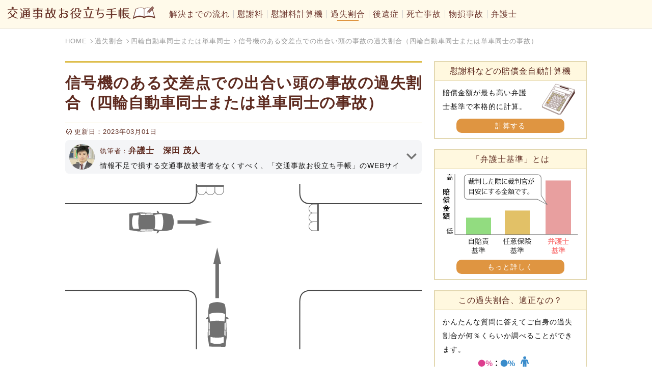

--- FILE ---
content_type: text/html; charset=UTF-8
request_url: https://kotsujiko.law/kasituwariai/dousi/780-784.php
body_size: 11893
content:
<!DOCTYPE html>
<html lang="ja">
<head>
<!-- Google Tag Manager -->
<script>(function(w,d,s,l,i){w[l]=w[l]||[];w[l].push({'gtm.start':
new Date().getTime(),event:'gtm.js'});var f=d.getElementsByTagName(s)[0],
j=d.createElement(s),dl=l!='dataLayer'?'&l='+l:'';j.async=true;j.src=
'https://www.googletagmanager.com/gtm.js?id='+i+dl;f.parentNode.insertBefore(j,f);
})(window,document,'script','dataLayer','GTM-WGRQX97');</script>
<!-- End Google Tag Manager -->
<meta http-equiv="X-UA-Compatible" content="IE=edge">
<meta charset="utf-8">
<meta name="viewport" content="width=device-width">
<link rel="canonical" href="https://kotsujiko.law/kasituwariai/dousi/780-784.php">
<title>信号機のある交差点での出合い頭の事故の過失割合（四輪自動車同士または単車同士の事故） - 交通事故お役立ち手帳</title>
<meta name="keywords" content="信号機,交差点,出合い頭,四輪自動車同士,単車同士,過失割合">
<meta name="description"  content="四輪自動車同士または単車同士の事故のうち、信号機のある交差点での出合い頭の事故の過失割合を調べることができます。" />
<meta property="og:type" content="website" />
<meta property="og:title" content="信号機のある交差点での出合い頭の事故の過失割合（四輪自動車同士または単車同士の事故） - 交通事故お役立ち手帳" />
<meta property="og:description" content="四輪自動車同士または単車同士の事故のうち、信号機のある交差点での出合い頭の事故の過失割合を調べることができます。" />
<meta property="og:url" content="https://kotsujiko.law/kasituwariai/dousi/780-784.php" />
<meta property="og:site_name" content="交通事故お役立ち手帳" />
<meta property="og:image" content="https://kotsujiko.law/kasituwariai/780-784b.png" />
<meta property="og:image:secure_url" content="https://kotsujiko.law/kasituwariai/780-784b.png" />
<meta name="twitter:card" content="summary" />
<meta name="twitter:title" content="信号機のある交差点での出合い頭の事故の過失割合（四輪自動車同士または単車同士の事故） - 交通事故お役立ち手帳" />
<meta name="twitter:description" content="四輪自動車同士または単車同士の事故のうち、信号機のある交差点での出合い頭の事故の過失割合を調べることができます。" />
<meta name="twitter:image" content="https://kotsujiko.law/kasituwariai/780-784b.png" />
<link rel="stylesheet" href="/css/cmn.css">
<link rel="stylesheet" href="/css/kousei.css?v=20230605">
<link rel="stylesheet" href="/css/class.css?v=20230526">
<link rel="stylesheet" href="/css/kasituwariai.css">
<script src="https://ajax.googleapis.com/ajax/libs/jquery/3.2.1/jquery.min.js"></script>
<script type="text/javascript" src="/js/cmn.js?v=20230605"></script>
<script type="text/javascript" src="/js/kasituwariai.js"></script>

<!--[if lt IE 9]>
<script src="//cdnjs.cloudflare.com/ajax/libs/html5shiv/3.7.2/html5shiv.min.js"></script>
<script src="//cdnjs.cloudflare.com/ajax/libs/respond.js/1.4.2/respond.min.js"></script>
<![endif]-->
<link rel="shortcut icon" href="/favicon.ico"></head>
<body>
<!-- Google Tag Manager (noscript) -->
<noscript><iframe src="https://www.googletagmanager.com/ns.html?id=GTM-WGRQX97"
height="0" width="0" style="display:none;visibility:hidden"></iframe></noscript>
<!-- End Google Tag Manager (noscript) -->
<div id="outline" class="">
<header id="header">
 <div id="header_in">
    <div id="h_logo">
    	<a href="/">
        	<img src="/images/logo.svg" width="290" height="25" alt="交通事故お役立ち手帳">
            <!--
            <picture>
                <source srcset="/images/logo-sp.svg" media="(max-width: 768px)">
                <source srcset="/images/logo-pc.svg" media="(min-width: 769px)">
                <img src="/images/logo-pc.svg" alt="交通事故お役立ち手帳">
            </picture>
            -->
        </a>
    </div>
    <div id="h_right">
    	<div class="pc-only">
        	<!--<a href="/login.php" class="login">ログイン/会員登録</a>-->
        </div>
        <div class="sp_nav_btn">
        	<a href="javascript:void(0);" onclick="click_sp_nav_btn();"></a>
        </div>
    </div>
</div>

<div id="header_navi"><nav id="header_navi_in">
    <ul class="ul_pc">
        <li><a href="/jidan/kaiketu-nagare.php">解決までの流れ</a></li>
        <li><a href="/isyaryou/">慰謝料</a></li>
        <li><a href="/keisan_form.php">慰謝料計算機</a></li>
        <li><a href="/kasituwariai/" class="current">過失割合</a></li>
        <li><a href="/kouisyou/">後遺症</a></li>
        <li><a href="/isyaryou/sibou-jiko.php">死亡事故</a></li>
        <li><a href="/busson/">物損事故</a></li>
        <li><a href="/bengosi/">弁護士</a></li>
    </ul>
</nav></div><!--#header_navi_in--><!--#header_navi-->

</header>
<div id="contents">

<div id="h_navi_ovray"><div class="h_navi_ovray_in">
    <ul class="ul_sp1">
        <li><a href="/">HOME</a></li>
        <li><a href="/bengosi/search/">無料相談</a></li>
    </ul>
    <ul class="ul_pc">
        <li><a href="/jidan/kaiketu-nagare.php">解決までの流れ</a></li>
        <li><a href="/isyaryou/">慰謝料</a></li>
        <li><a href="/keisan_form.php">慰謝料計算機</a></li>
        <li><a href="/kasituwariai/" class="current">過失割合</a></li>
        <li><a href="/kouisyou/">後遺症</a></li>
        <li><a href="/isyaryou/sibou-jiko.php">死亡事故</a></li>
        <li><a href="/busson/">物損事故</a></li>
        <li><a href="/bengosi/">弁護士</a></li>
    </ul>
    <ul class="ul_sp2">
        <li><a href="/unei/">運営</a></li>
        <li><a href="/riyou-kiyaku.php">利用規約</a></li>
        <li><a href="/sitemap.php">サイトマップ</a></li>
        <li><a href="/privacy.php">個人情報保護方針</a></li>
    </ul>
</div></div><!--#h_navi_ovray-->
<ol class="breadcrumb" itemscope="" itemtype="http://schema.org/BreadcrumbList">
  <li itemprop="itemListElement" itemscope="" itemtype="http://schema.org/ListItem">
    <a itemprop="item" href="/"><span itemprop="name">HOME</span><meta itemprop="position" content="1"></a>
  </li>

  <li itemprop="itemListElement" itemscope="" itemtype="http://schema.org/ListItem"><a itemprop="item" href="https://kotsujiko.law/kasituwariai/">
    <span itemprop="name">過失割合</span><meta itemprop="position" content="2">
  </a></li>


  <li itemprop="itemListElement" itemscope="" itemtype="http://schema.org/ListItem"><a itemprop="item" href="https://kotsujiko.law/kasituwariai/dousi/">
    <span itemprop="name">四輪自動車同士または単車同士</span><meta itemprop="position" content="2">
  </a></li>


  <li itemprop="itemListElement" itemscope="" itemtype="http://schema.org/ListItem"><a itemprop="item" href="https://kotsujiko.law/kasituwariai/dousi/780-784.php">
    <span itemprop="name">信号機のある交差点での出合い頭の事故の過失割合（四輪自動車同士または単車同士の事故）</span><meta itemprop="position" content="2">
  </a></li>

</ol>

 <div class="column2">
 <main id="main">
  
  <div id="org_main">
  <!--<p class="modified_date">2025.09.18 更新</p>-->


<section>
        
 <h1>信号機のある交差点での出合い頭の事故の過失割合（四輪自動車同士または単車同士の事故）</h1>
 <div class="midasi_bottom_area">






<p class="p_date upd">更新日：2023年03月01日</p>

</div><!--.midasi_bottom_area-->
 <div class="author_box_top">
    <div class="img_box"><img src="/images/unei/auther-1.png" alt=""></div>
    <p class="p1">執筆者：<b>弁護士　深田 茂人</b></p>
    <p class="p2">情報不足で損する交通事故被害者をなくすべく、「交通事故お役立ち手帳」のWEBサイトやYouTubeチャンネルで情報発信してます！深田法律事務所代表、大分県弁護士会所属（登録No33161）</p>
    <p class="p3"><a href="/unei/sippitusya-syokai.php">執筆者プロフィール</a></p>
    <span class="kaihei"></span>
</div><!--.author_box_top-->


 <div class="entry_body kiji"></div>

  
    
    <img src="https://kotsujiko.law/kasituwariai/780-784b.png" alt="信号機のある交差点での出合い頭の事故" width="700" height="350">
    
  

 
 <div class="dourozu_text0">
  <p>このページでは、信号機のある交差点での出合い頭の事故の過失割合を調べることができます（上図の車の両方が単車（バイクまたは原付）であった事故も含みます）。</p>

<p><a href="https://kotsujiko.law/kasituwariai/">その他の事故の過失割合を調べたい方はこちら（全422事例）</a></p>
 </div><!--.dourozu_text0-->
 



 
 <div class="kasituwariai_siraberu_text1">
  <dl class="dl_kaiwa right">
    	<dt><img src="/images/home/hom-chat-icon10.png" width="130" height="162" alt="弁護士"></dt>
        <dd><b>交差点に入った時のそれぞれの信号の色を選んでください</b></dd>
    </dl>
 </div><!--.kasituwariai_siraberu_text1-->
 

 <ul class="ul_kasituwariai_select">
 
  
   <li><a href="#jirei780"><p class="title">一方が<span style="color: #3A8CCB;">青</span><br />他方が<span style="color: #DD3D8E;">赤</span></p><p></p></a></li>
  
 
  
   <li><a href="#jirei781"><p class="title">一方が<span style="color: #D29301;">黄</span><br />他方が<span style="color: #DD3D8E;">赤</span></p><p></p></a></li>
  
 
  
   <li><a href="#jirei782"><p class="title">どちらも<span style="color: #DD3D8E;">赤</span></p><p></p></a></li>
  
 
  
   <li><a href="#jirei783"><p class="title">一方が<span style="color: #D29301;">黄点滅</span><br />他方が<span style="color: #DD3D8E;">赤点滅</span></p><p></p></a></li>
  
 
  
   <li><a href="#jirei784"><p class="title">一方は<span style="color: #DD3D8E;">赤</span><br />他方は車両用信号が無く、押しボタン歩行者用信号が<span style="color: #3A8CCB;">青</span></p><p></p></a></li>
  
 
  
 
 </ul>

 
 <div class="kasituwariai_siraberu_text2">
  <p><a href="https://kotsujiko.law/kasituwariai/hitenkei.php" class="btn1">上の回答のいずれにもあてはまらない場合はこちら</a></p>

<p>直進車同士の事故ではなく、右折車や左折車であった場合は、このページの過失割合が変わる可能性があります。<br />
右折車は、直進車や左折車の進行を妨害してはなりませんので（直進・左折優先、道路交通法第37条）、過失割合が大きくなる可能性があります。<br />
左折車は、直進車と比べて速度を落としているはずであることから事故を回避しやすいと期待できるので、過失割合が大きくなる可能性があります。</p>

<p><b style="color: #5e2b20;">【このページの事例とは異なる事故の過失割合を調べたい方はこちら】</b><br />
このページの事例は「四輪自動車同士または単車同士」「交差点」「信号機あり」「出合い頭」の事故です。</p>

<ul><li>単車と四輪自動車の場合<br /><a href="https://kotsujiko.law/kasituwariai/tansyatoyonrin/531-535.php">信号機のある交差点での単車と四輪自動車の出合い頭の事故の過失割合</a></li>
<li>互いに向かい合う道路から進入した場合<br /><a href="https://kotsujiko.law/kasituwariai/dousi/750-752.php">青または黄信号で交差点を直進する車と対向右折車の事故の過失割合</a><br /><a href="https://kotsujiko.law/kasituwariai/dousi/755-758.php">赤信号で交差点を直進する車と対向右折車の事故の過失割合</a><br /><a href="https://kotsujiko.law/kasituwariai/dousi/761.php">ともに赤点滅または黄点滅信号で交差点を直進する車と右折する対向車の事故の過失割合</a><br /><a href="https://kotsujiko.law/kasituwariai/dousi/763-765.php">青または黄信号で交差点を左折する車と対向右折車の事故の過失割合</a><br /><a href="https://kotsujiko.law/kasituwariai/dousi/768-771.php">赤信号で交差点を左折する車と対向右折車の事故の過失割合</a><br /><a href="https://kotsujiko.law/kasituwariai/dousi/774.php">ともに赤点滅または黄点滅信号で交差点を左折する車と右折する対向車の事故の過失割合</a></li></ul>

<p>そのほかの事故の場合は、過失割合TOPページから質問に答えていくと、あてはまる事故のページにたどり着くことができます。</p>
 </div><!--.kasituwariai_siraberu_text2-->
 
 


<p class="ta-c"><a href="/kasituwariai/"><img src="/images/kast-backtop.png" alt="過失割合TOPページへ" width="380" height="72"></a></p>

</section>



<section id="jirei780" data-jireino="780">
  <h2>事例No780　一方の信号が青、他方の信号が赤の事故</h2>
  
  <div class="kasituwariai_topstr">
  
    
    <img src="https://kotsujiko.law/kasituwariai/780.png" alt="交差点に青信号で入った車と赤信号で入った車の出合い頭の事故" class="h2img" width="700" height="350">
    
  

 
 <div class="kasituwariai_text1">
  <p>交差点に青信号で入った車と赤信号で入った車の出合い頭の事故の過失割合の目安は、以下のとおりです（上図の赤信号の車のどちらかと青信号の車の事故です）。</p>
 </div><!--.kasituwariai_text1-->
 
  </div><!--.kasituwariai_topstr-->

 <h3>過失割合</h3>
 <div class="kasituwariai_zougen">
 <table class="table_kasituwariai">
  <tr>
   <th>青信号の車</th>
   <th>赤信号の車</th>
  </tr>
  <tr>
   <td class="target_a">0</td>
   <td class="target_b">100</td>
  </tr>
  <tr class="no_disp">
   <td class="target_a_h">0</td>
   <td class="target_b_h">100</td>
  </tr>
 </table>

 
 <p class="mt10"><b class="underline1">下の質問に回答していくと、上記の過失割合の％が変化して、より詳しく調べることができます。</b></p>
 <div class="kasituwariai_zougen_html">
      <form>
    <table class="table_zougen">          
        <tr class="s13">
        	<td>青信号の車は、時速30km以上の速度違反、酒酔い(まっすぐ歩けない等)、居眠り、無免許のいずれかでしたか？</td>
            <td>
            	<label><input type="radio" name="s13" value="+20" data-next="">はい</label>
                <label><input type="radio" name="s13" value="0" data-next="s14">いいえ</label>
            </td>
        </tr>
        <tr class="s14 hidden">
        	<td>青信号の車は、時速15km以上の速度違反、酒気帯び、携帯電話を持って通話、カーナビ・携帯電話等を注視のいずれかでしたか？</td>
            <td>                          	
                <label><input type="radio" name="s14" value="+10" data-next="">はい</label>
                <label><input type="radio" name="s14" value="0" data-next="">いいえ</label>
            </td>
        </tr>               
        <tr class="s9">
        	<td>赤信号の車は、時速30km以上の速度違反、酒酔い(まっすぐ歩けない等)、居眠り、無免許のいずれかでしたか？</td>
            <td>
            	<label><input type="radio" name="s9" value="-10" data-next="">はい</label>
                <label><input type="radio" name="s9" value="0" data-next="s10">いいえ</label>
            </td>
        </tr>
        <tr class="s10 hidden">
        	<td>赤信号の車は、時速15km以上の速度違反、酒気帯び、携帯電話を持って通話、カーナビ・携帯電話等を注視のいずれかでしたか？</td>
            <td>                          	
                <label><input type="radio" name="s10" value="-5" data-next="">はい</label>
                <label><input type="radio" name="s10" value="0" data-next="">いいえ</label>
            </td>
        </tr>
    </table>
    </form>
 </div><!--.kasituwariai_zougen_html-->
 
 
 </div><!--.kasituwariai_zougen-->

 
 <h3>過失割合の解説</h3>
 <div class="kasituwariai1_text2">
  <p>車は信号を絶対的に守らなければなりません。<br />
そのため、基本の過失割合は「青信号の車：赤信号の車＝0%：100%」となります。</p>

<p>ただし、上の各質問のような個別の事情によっては、過失割合は変化することがあります。<br />
たとえば、無免許運転の場合、過失割合は大きくなります。<br />
また、上の質問に含まれてはいませんが、赤信号の車が交差点に明らかに先に入っているなど、青信号の車が容易に事故を回避できる場合は、青信号の車の過失割合が生じると考えられます。なぜなら、交差点に明らかに先に入っている車を回避することは比較的容易ですし、また、黄信号から赤信号の変わり目で交差点に入ってくる車などの存在も青信号の車は多少なりとも予想できると考えられるからです。</p>

<p>実際の裁判例としては、大阪地方裁判所の平成28年4月14日判決があります。<br />
事故現場は、東西方向に走る国道と南北方向に走る府道が交わる交差点でした。国道は基本的に片側3車線ですが、本件交差点の手前には右折用車線が設けられて片側4車線になっており、府道も基本的に片側3車線ですが、本件交差点の北側では片側4車線になっていました。制限速度は国道が時速60km、府道が時速50kmでした。このような交差点に、中型貨物自動車が国道の東側の第3車線から青信号で進入し、普通貨物自動車が府道の南側の第1車線から赤信号で進入して、衝突しました。<br />
判決では、中型貨物自動車の運転手は、衝突するまで、相手の普通貨物自動車を発見していないものの、青色信号にしたがって発進し18.8m進行した地点で相手車と衝突していることを考慮すると、左右に対する通常の安全確認を怠ったものとまでは認めがたいとして、中型貨物自動車（青信号の車）：普通貨物自動車（赤信号の車）＝0%：100%と判断されました。</p>

<p>上で表示される数値（％）は、各種法律文献を参考にして検討されたものであり、おおよその<b>目安</b>です。示談するときは事前に<b>弁護士にご相談</b>ください。<br />
詳しくは<a href="https://kotsujiko.law/kasituwariai/dousi/#chapter-1">四輪自動車同士または単車同士の事故の過失割合の数値（％）の根拠</a>をご覧ください。</p>
 </div><!--.kasituwariai1_text2-->
 

</section>





<section id="jirei781" data-jireino="781">
  <h2>事例No781　一方の信号が黄、他方の信号が赤の事故</h2>

  <div class="kasituwariai_topstr">
  
    
    <img src="https://kotsujiko.law/kasituwariai/781.png" alt="交差点に黄信号で入った車と赤信号で入った車の出合い頭の事故" class="h2img" width="700" height="350">
    
  

 
 <div class="kasituwariai_text1">
  <p>交差点に黄信号で入った車と赤信号で入った車の出合い頭の事故の過失割合の目安は、以下のとおりです（上図の赤信号の車のどちらかと黄信号の車の事故です）。</p>
 </div><!--.kasituwariai_text1-->
 
  </div><!--.kasituwariai_topstr-->

 <h3>過失割合</h3>
 <div class="kasituwariai_zougen">
 <table class="table_kasituwariai">
  <tr>
   <th style="color:#E6B901;">黄信号の車</th>
   <th>赤信号の車</th>
  </tr>
  <tr>
   <td class="target_a" style="color:#E6B901;">20</td>
   <td class="target_b">80</td>
  </tr>
  <tr class="no_disp">
   <td class="target_a_h">20</td>
   <td class="target_b_h">80</td>
  </tr>
 </table>

 
 <p class="mt10"><b class="underline1">下の質問に回答していくと、上記の過失割合の％が変化して、より詳しく調べることができます。</b></p>
 <div class="kasituwariai_zougen_html">
      <form>
    <table class="table_zougen">    
          <tr class="s5">
        	  <td>黄信号の車は交差点に入ってすぐに赤信号になりましたか？</td>
              <td>
            	  <label><input type="radio" name="s5" value="+10" data-next="">はい</label>
                  <label><input type="radio" name="s5" value="0" data-next="">いいえ</label>
              </td>
          </tr>          
        <tr class="s13">
        	<td>黄信号の車は、時速30km以上の速度違反、酒酔い(まっすぐ歩けない等)、居眠り、無免許のいずれかでしたか？</td>
            <td>
            	<label><input type="radio" name="s13" value="+15" data-next="">はい</label>
                <label><input type="radio" name="s13" value="0" data-next="s14">いいえ</label>
            </td>
        </tr>
        <tr class="s14 hidden">
        	<td>黄信号の車は、時速15km以上の速度違反、酒気帯び、携帯電話を持って通話、カーナビ・携帯電話等を注視のいずれかでしたか？</td>
            <td>                          	
                <label><input type="radio" name="s14" value="+10" data-next="">はい</label>
                <label><input type="radio" name="s14" value="0" data-next="">いいえ</label>
            </td>
        </tr>               
        <tr class="s9">
        	<td>赤信号の車は、時速30km以上の速度違反、酒酔い(まっすぐ歩けない等)、居眠り、無免許のいずれかでしたか？</td>
            <td>
            	<label><input type="radio" name="s9" value="-10" data-next="">はい</label>
                <label><input type="radio" name="s9" value="0" data-next="s10">いいえ</label>
            </td>
        </tr>
        <tr class="s10 hidden">
        	<td>赤信号の車は、時速15km以上の速度違反、酒気帯び、携帯電話を持って通話、カーナビ・携帯電話等を注視のいずれかでしたか？</td>
            <td>                          	
                <label><input type="radio" name="s10" value="-5" data-next="">はい</label>
                <label><input type="radio" name="s10" value="0" data-next="">いいえ</label>
            </td>
        </tr>
    </table>
    </form>
 </div><!--.kasituwariai_zougen_html-->
 
 
 </div><!--.kasituwariai_zougen-->

 
 <h3>過失割合の解説</h3>
 <div class="kasituwariai2_text2">
  <p>基本の過失割合は「黄信号の車：赤信号の車＝20%：80%」となります。<br />
ただし、黄信号の車が、黄信号が表示された時点で交差点の停止位置に近接していたために安全に停止することができなかった場合は、例外的に交差点に入ることが許されており、青信号と同視されるので、事例No780をご覧ください。</p>

<p>上の各質問のような個別の事情によっては、過失割合は変化することがあります。<br />
たとえば、黄信号の車は、交差点に入ってすぐに赤信号になった場合、過失割合が大きくなります。なぜなら、交差点に入る前の黄信号の時間が長かったはずなので、交差点に入るべきでなかったとよりいえるからです。</p>

<p>上で表示される数値（％）は、各種法律文献を参考にして検討されたものであり、おおよその<b>目安</b>です。示談するときは事前に<b>弁護士にご相談</b>ください。<br />
詳しくは<a href="https://kotsujiko.law/kasituwariai/dousi/#chapter-1">四輪自動車同士または単車同士の事故の過失割合の数値（％）の根拠</a>をご覧ください。</p>

<blockquote>道路交通法施行令第2条1項抜粋<br />
「黄色の灯火　車両及び路面電車（以下この表において「車両等」という。）は、停止位置をこえて進行してはならないこと。ただし、黄色の灯火の信号が表示された時において当該停止位置に近接しているため安全に停止することができない場合を除く。<br />
赤色の灯火　車両等は、停止位置を越えて進行してはならないこと。」</blockquote>
 </div><!--.kasituwariai2_text2-->
 

</section>






<section id="jirei782" data-jireino="782">
  <h2>事例No782　どちらの信号も赤の事故</h2>

  <div class="kasituwariai_topstr">
  
    
    <img src="https://kotsujiko.law/kasituwariai/782a.png" alt="交差点に赤信号で入った車同士の出合い頭の事故" class="h2img" width="700" height="350">
    
  

 
 <div class="kasituwariai_text1">
  <p>交差点に赤信号で入った車同士の出合い頭の事故の過失割合の目安は、以下のとおりです。</p>
 </div><!--.kasituwariai_text1-->
 
  </div><!--.kasituwariai_topstr-->

 <h3>過失割合</h3>
 <div class="kasituwariai_zougen">
 <table class="table_kasituwariai">
  <tr>
   <th style="color:#DD3D8E;">自車</th>
   <th>相手車</th>
  </tr>
  <tr>
   <td class="target_a" style="color:#DD3D8E;">50</td>
   <td class="target_b">50</td>
  </tr>
  <tr class="no_disp">
   <td class="target_a_h">50</td>
   <td class="target_b_h">50</td>
  </tr>
 </table>

 
 <p class="mt10"><b class="underline1">下の質問に回答していくと、上記の過失割合の％が変化して、より詳しく調べることができます。</b></p>
 <div class="kasituwariai_zougen_html">
      <form>
    <table class="table_zougen">    
          <tr class="s5">
        	  <td>交差点に入ったのは自車が明らかに先でしたか？</td>
              <td>
            	  <label><input type="radio" name="s5" value="-10" data-next="">はい</label>
                  <label><input type="radio" name="s5" value="0" data-next="">いいえ</label>
              </td>
          </tr>          
        <tr class="s13">
        	<td>自車は、時速30km以上の速度違反、酒酔い(まっすぐ歩けない等)、居眠り、無免許のいずれかでしたか？</td>
            <td>
            	<label><input type="radio" name="s13" value="+10" data-next="">はい</label>
                <label><input type="radio" name="s13" value="0" data-next="s14">いいえ</label>
            </td>
        </tr>
        <tr class="s14 hidden">
        	<td>自車は、時速15km以上の速度違反、酒気帯び、携帯電話を持って通話、カーナビ・携帯電話等を注視のいずれかでしたか？</td>
            <td>                          	
                <label><input type="radio" name="s14" value="+5" data-next="">はい</label>
                <label><input type="radio" name="s14" value="0" data-next="">いいえ</label>
            </td>
        </tr>   
        <tr class="s1">
        	  <td>交差点に入ったのは相手車が明らかに先でしたか？</td>
              <td>
            	  <label><input type="radio" name="s1" value="+10" data-next="">はい</label>
                  <label><input type="radio" name="s1" value="0" data-next="">いいえ</label>
              </td>
          </tr>                      
        <tr class="s9">
        	<td>相手車は、時速30km以上の速度違反、酒酔い(まっすぐ歩けない等)、居眠り、無免許のいずれかでしたか？</td>
            <td>
            	<label><input type="radio" name="s9" value="-10" data-next="">はい</label>
                <label><input type="radio" name="s9" value="0" data-next="s10">いいえ</label>
            </td>
        </tr>
        <tr class="s10 hidden">
        	<td>相手車は、時速15km以上の速度違反、酒気帯び、携帯電話を持って通話、カーナビ・携帯電話等を注視のいずれかでしたか？</td>
            <td>                          	
                <label><input type="radio" name="s10" value="-5" data-next="">はい</label>
                <label><input type="radio" name="s10" value="0" data-next="">いいえ</label>
            </td>
        </tr>
    </table>
    </form>
 </div><!--.kasituwariai_zougen_html-->
 
 
 </div><!--.kasituwariai_zougen-->

 
 <h3>過失割合の解説</h3>
 <div class="kasituwariai3_text2">
  <p>ともに赤信号に違反していますので、基本の過失割合は「自車：相手車＝50%：50%」となります。</p>

<p>ただし、上の各質問のような個別の事情によっては、過失割合は変化することがあります。<br />
たとえば、交差点に入ったのが、同時であったり、一方が少し先であったりするのではなく、明らかに一方が先であった場合、後で交差点に入った方の過失割合が大きくなります。なぜなら、そのような場合、後で交差点に入った方は停止するなどして回避することが比較的容易と考えられるからです。</p>

<p>上で表示される数値（％）は、各種法律文献を参考にして検討されたものであり、おおよその<b>目安</b>です。示談するときは事前に<b>弁護士にご相談</b>ください。<br />
詳しくは<a href="https://kotsujiko.law/kasituwariai/dousi/#chapter-1">四輪自動車同士または単車同士の事故の過失割合の数値（％）の根拠</a>をご覧ください。</p>
 </div><!--.kasituwariai3_text2-->
 

</section>






<section id="jirei783" data-jireino="783">
  <h2>事例No783　一方の信号が黄点滅、他方の信号が赤点滅の事故</h2>

  <div class="kasituwariai_topstr">
  
    
    <img src="https://kotsujiko.law/kasituwariai/783.png" alt="交差点に黄点滅信号で入った車と赤点滅信号で入った車の出合い頭の事故" class="h2img" width="700" height="350">
    
  

 
 <div class="kasituwariai_text1">
  <p>交差点に黄点滅信号で入った車と赤点滅信号で入った車の出合い頭の事故の過失割合の目安は、以下のとおりです（上図の赤点滅信号の車のどちらかと黄点滅信号の車の事故です）。</p>
 </div><!--.kasituwariai_text1-->
 
  </div><!--.kasituwariai_topstr-->

 <h3>過失割合</h3>
 <div class="kasituwariai_zougen">
 <table class="table_kasituwariai">
  <tr>
   <th style="color:#E6B901;">黄点滅信号の車</th>
   <th style="color:#DD3D8E;">赤点滅信号の車</th>
  </tr>
  <tr>
   <td class="target_a" style="color:#E6B901;">20</td>
   <td class="target_b" style="color:#DD3D8E;">80</td>
  </tr>
  <tr class="no_disp">
   <td class="target_a_h">20</td>
   <td class="target_b_h">80</td>
  </tr>
 </table>

 
 <p class="mt10"><b class="underline1">下の質問に回答していくと、上記の過失割合の％が変化して、より詳しく調べることができます。</b></p>
 <div class="kasituwariai_zougen_html">
      <form>
    <table class="table_zougen">    
        <tr class="s1">
        	<td>赤信号点滅の車は交差点に入る前に一時停止しましたか？</td>
            <td>
            	<label><input type="radio" name="s1" value="+20" data-next="">はい</label>
                <label><input type="radio" name="s1" value="0" data-next="s2">いいえ</label>
            </td>
        </tr>
        <tr class="s2 hidden">
        	<td>赤点滅信号の車の速度は、黄点滅信号の車と比べてどれくらいでしたか？</td>
            <td>                          	
                <label><input type="radio" name="s2" value="+10" data-next="">半分以下</label>
                <label><input type="radio" name="s2" value="-10" data-next="">2倍以上</label>
                <label><input type="radio" name="s2" value="0" data-next="">上記以外</label>
            </td>
        </tr> 
        <tr class="s9">
        	<td>赤点滅信号の車は、酒酔い(まっすぐ歩けない等)、居眠り、無免許のいずれかでしたか？</td>
            <td>
            	<label><input type="radio" name="s9" value="-20" data-next="">はい</label>
                <label><input type="radio" name="s9" value="0" data-next="s10">いいえ</label>
            </td>
        </tr>
        <tr class="s10 hidden">
        	<td>赤点滅信号の車は、酒気帯び、携帯電話を持って通話、カーナビ・携帯電話等を注視のいずれかでしたか？</td>
            <td>                          	
                <label><input type="radio" name="s10" value="-10" data-next="">はい</label>
                <label><input type="radio" name="s10" value="0" data-next="">いいえ</label>
            </td>
        </tr>  
        <tr class="s13">
        	<td>黄点滅信号の車は、酒酔い(まっすぐ歩けない等)、居眠り、無免許のいずれかでしたか？</td>
            <td>
            	<label><input type="radio" name="s13" value="+20" data-next="">はい</label>
                <label><input type="radio" name="s13" value="0" data-next="s14">いいえ</label>
            </td>
        </tr>
        <tr class="s14 hidden">
        	<td>黄点滅信号の車は、酒気帯び、携帯電話を持って通話、カーナビ・携帯電話等を注視のいずれかでしたか？</td>
            <td>                          	
                <label><input type="radio" name="s14" value="+10" data-next="">はい</label>
                <label><input type="radio" name="s14" value="0" data-next="">いいえ</label>
            </td>
        </tr>        
    </table>
    </form>
 </div><!--.kasituwariai_zougen_html-->
 
 
 </div><!--.kasituwariai_zougen-->

 
 <h3>過失割合の解説</h3>
 <div class="kasituwariai4_text2">
  <p>黄点滅信号では他の交通に注意して進行することができますが、赤点滅信号では停止位置において一時停止しなければなりません（道路交通法施行令第2条1項）。<br />
そのため、基本の過失割合は「黄点滅信号の車：赤点滅信号の車＝20%：80%」となります。</p>

<p>ただし、上の各質問のような個別の事情があると、過失割合は変化することがあります。<br />
たとえば、赤点滅信号の車は、その信号にしたがって、交差点に入る前に一時停止した場合、過失割合が小さくなります。ただし、一時停止後に急発進や高速度で交差点に入ったりすると、過失割合が小さくならない可能性もあります。<br />
また、信号機の無い交差点では減速をしなければならないことから、両車の速度を比較して半分以下や2倍以上の場合、過失割合は変化します。ただし、それぞれの制限速度によっては異なる判断がなされる可能性があります（制限速度が高い方は、比較的高速度であっても過失割合が小さくなる可能性があります）。</p>

<p>上で表示される数値（％）は、各種法律文献を参考にして検討されたものであり、おおよその<b>目安</b>です。示談するときは事前に<b>弁護士にご相談</b>ください。<br />
詳しくは<a href="https://kotsujiko.law/kasituwariai/dousi/#chapter-1">四輪自動車同士または単車同士の事故の過失割合の数値（％）の根拠</a>をご覧ください。</p>

<blockquote>道路交通法第2条1項抜粋<br />
「黄色の灯火の点滅　歩行者及び車両等は、他の交通に注意して進行することができること。<br />
<b>赤色の灯火の点滅</b>　車両等は、停止位置において<b>一時停止</b>しなければならないこと。」（＊太字引用者）</blockquote>
 </div><!--.kasituwariai4_text2-->
 

</section>






<section id="jirei784" data-jireino="784">
  <h2>事例No784　一方の信号が赤、他方は車両用信号が無く、押しボタン式歩行者用信号が青の事故</h2>

  <div class="kasituwariai_topstr">
  
    
    <img src="https://kotsujiko.law/kasituwariai/784.png" alt="交差点に赤信号で入った車と押しボタン歩行者用信号が青で入った車の出合い頭の事故" class="h2img" width="700" height="410">
    
  

 
 <div class="kasituwariai_text1">
  <p>交差点に赤信号で入った車と押しボタン式歩行者用信号が青で入った車の出合い頭の事故の過失割合の目安は、以下のとおりです（上図の赤信号の車のどちらかと青信号の車の事故です）。</p>
 </div><!--.kasituwariai_text1-->
 
  </div><!--.kasituwariai_topstr-->

 <h3>過失割合</h3>
 <div class="kasituwariai_zougen">
 <table class="table_kasituwariai">
  <tr>
   <th style="color:#30;">歩行者用信号が青の車</th>
   <th style="color:#70;">赤信号の車</th>
  </tr>
  <tr>
   <td class="target_a" style="color:#30;">30</td>
   <td class="target_b" style="color:#70;">70</td>
  </tr>
  <tr class="no_disp">
   <td class="target_a_h">30</td>
   <td class="target_b_h">70</td>
  </tr>
 </table>

 
 <p class="mt10"><b class="underline1">下の質問に回答していくと、上記の過失割合の％が変化して、より詳しく調べることができます。</b></p>
 <div class="kasituwariai_zougen_html">
      <form>
    <table class="table_zougen">    
          <tr class="s1">
        	<td>歩行者用信号が青の車は、交差点に入る前に一時停止しましたか？</td>
            <td>
            	<label><input type="radio" name="s1" value="-15" data-next="">はい</label>
                <label><input type="radio" name="s1" value="0" data-next="s2">いいえ</label>
            </td>
        </tr>
        <tr class="s2 hidden">
        	<td>歩行者用信号が青の車は、交差点に入る前に制限速度の半分程度まで減速しましたか？</td>
            <td>                          	
                <label><input type="radio" name="s2" value="-10" data-next="">はい</label>
                <label><input type="radio" name="s2" value="0" data-next="">いいえ</label>
            </td>
        </tr>    
        <tr class="s13">
        	<td>歩行者用信号が青の車は、時速30km以上の速度違反、酒酔い(まっすぐ歩けない等)、居眠り、無免許のいずれかでしたか？</td>
            <td>
            	<label><input type="radio" name="s13" value="+20" data-next="">はい</label>
                <label><input type="radio" name="s13" value="0" data-next="s14">いいえ</label>
            </td>
        </tr>
        <tr class="s14 hidden">
        	<td>歩行者用信号が青の車は、時速15km以上の速度違反、酒気帯び、携帯電話を持って通話、カーナビ・携帯電話等を注視のいずれかでしたか？</td>
            <td>                          	
                <label><input type="radio" name="s14" value="+10" data-next="">はい</label>
                <label><input type="radio" name="s14" value="0" data-next="">いいえ</label>
            </td>
        </tr>         
         <tr class="s5">
        	  <td>交差点に入ったのは赤信号の車が明らかに先でしたか？</td>
              <td>
            	  <label><input type="radio" name="s5" value="+10" data-next="">はい</label>
                  <label><input type="radio" name="s5" value="0" data-next="">いいえ</label>
              </td>
          </tr>                   
        <tr class="s9">
        	<td>赤信号の車は、時速30km以上の速度違反、酒酔い(まっすぐ歩けない等)、居眠り、無免許のいずれかでしたか？</td>
            <td>
            	<label><input type="radio" name="s9" value="-20" data-next="">はい</label>
                <label><input type="radio" name="s9" value="0" data-next="s10">いいえ</label>
            </td>
        </tr>
        <tr class="s10 hidden">
        	<td>赤信号の車は、時速15km以上の速度違反、酒気帯び、携帯電話を持って通話、カーナビ・携帯電話等を注視のいずれかでしたか？</td>
            <td>                          	
                <label><input type="radio" name="s10" value="-10" data-next="">はい</label>
                <label><input type="radio" name="s10" value="0" data-next="">いいえ</label>
            </td>
        </tr>
    </table>
    </form>
 </div><!--.kasituwariai_zougen_html-->
 
 
 </div><!--.kasituwariai_zougen-->

 
 <h3>過失割合の解説</h3>
 <div class="kasituwariai5_text2">
  <p>歩行者用信号は、歩行者が守らなければならないものであって、本来、車には関係がありません。車は、歩行者用信号の色に関係なく、交通の状況に応じて交差点に入ることができます。<br />
とはいえ、歩行者用信号が青の場合は、交差道路の車両用信号が赤になるので、交差道路から車が交差点に入ってこないことを期待するのが通常です。<br />
そのような期待をある程度は保護するべきと考えられますので、基本の過失割合は「歩行者用信号が青の車：赤信号の車＝30%：70%」となります。</p>

<p>ただし、上の各質問のような個別の事情によっては、過失割合は変化することがあります。<br />
たとえば、歩行者用信号が青の車は、一時停止規制に従って一時停止した場合、過失割合が小さくなります。ただし、一時停止後に急発進や高速度で交差点に入ったりすると、過失割合が小さくならない可能性もあります。</p>

<p>上で表示される数値（％）は、各種法律文献を参考にして検討されたものであり、おおよその<b>目安</b>です。示談するときは事前に<b>弁護士にご相談</b>ください。<br />
詳しくは<a href="https://kotsujiko.law/kasituwariai/dousi/#chapter-1">四輪自動車同士または単車同士の事故の過失割合の数値（％）の根拠</a>をご覧ください。</p>
 </div><!--.kasituwariai5_text2-->
 

</section>







<div class="sharebtn_area">
    <ul class="ul_sharebtn">
    	<li class="fb"><a href="http://www.facebook.com/share.php?u=https%3A%2F%2Fkotsujiko.law%2Fkasituwariai%2Fdousi%2F780-784.php" rel="nofollow" target="_blank"><img src="/images/fb_icon.svg" alt="facebookアイコン" width="47" height="47"></a></li>
        <li class="tw"><a href="https://twitter.com/share?url=https%3A%2F%2Fkotsujiko.law%2Fkasituwariai%2Fdousi%2F780-784.php" rel="nofollow" target="_blank"><img src="/images/tw_icon.svg" alt="twitterアイコン" width="47" height="47"></a></li>
        <li class="line"><a href="https://timeline.line.me/social-plugin/share?url=https%3A%2F%2Fkotsujiko.law%2Fkasituwariai%2Fdousi%2F780-784.php" rel="nofollow" target="_blank"><img src="/images/LINE_icon.svg" alt="LINEアイコン" width="47" height="47"></a></li>
        <li class="hatena"><a href="http://b.hatena.ne.jp/add?mode=confirm&url=https%3A%2F%2Fkotsujiko.law%2Fkasituwariai%2Fdousi%2F780-784.php" rel="nofollow" target="_blank"><img src="/images/hab_icon.svg" alt="はてなブックマークアイコン" width="47" height="47"></a></li>
    </ul><!--.ul_sharebtn-->
</div><!--.sharebtn_area-->

<div class="author_box2">
    <div class="midasi">このページの執筆者</div>
    <div class="author">
    	<img src="/images/chosya-fukada.png" alt="弁護士 深田茂人" width="100" height="100">
        <p><b>弁護士 深田茂人</b><br>大分県弁護士会所属<br>登録番号33161<br></p>
    </div>
    <div class="text">
        <p>大分市城崎町の深田法律事務所代表。<br>
交通事故被害者が損をしないための情報を手軽に得られるように、「交通事故お役立ち手帳」のWEBサイトを運営・執筆したり、YouTubeチャンネルで情報発信したりしてます。全国の交通事故に詳しい弁護士とともに、無料相談にも対応してます。弁護士歴19年、交通事故相談担当1000件以上、大分県弁護士会所属（登録No33161）。</p>
        <a rel="author" href="/unei/sippitusya-syokai.php" class="btn">詳しい執筆者情報</a>
    </div>
</div><!--.author_box-->


<div class="pref_box_uearea">
<p style="margin-top:70px;">最後までお読みいただき、ありがとうございます。</p>
<p>このサイトは、交通事故被害者に<b>不可欠な情報</b>を提供しています。</p>
<p class="ta-c"><img src="https://kotsujiko.law/upload/techoshokai.jpg" width="700" height="283" alt="交通事故お役立ち手帳" loading="lazy" /></p>
<p><b>・慰謝料を本格的に自動計算できます</b></p>
<p><a href="https://kotsujiko.law/keisan_form.php"><img alt="計算機の入力画面" width="312" height="450" src="https://kotsujiko.law/upload/isyaryokeisanki.png" loading="lazy" style="text-align: center; display: block; margin: 0 auto 20px;" /></a></p>
<p><b>・過失割合が何%か調べられます</b></p>
<p><a href="https://kotsujiko.law/kasituwariai/"><img alt="過失割合を調べる" width="312" height="450" src="https://kotsujiko.law/upload/kasituwariaisiraberu.png" loading="lazy" style="text-align: center; display: block; margin: 0 auto 20px;" /></a></p>
<p><b>・事故から解決までの流れ</b>
<br /><a href="https://kotsujiko.law/jidan/kaiketu-nagare.php">事故から解決までの各場面の対応マニュアル</a>を読むことができます。</p>
<p><b>・弁護士に無料相談</b>
<br />「交通事故被害者にできる限りの情報を届けたい」
<br />「交通事故のことなら何でも相談してほしい」
<br />という、<b>全国の交通事故に詳しい弁護士に無料で相談できます。</b></p>
<dl class="dl_kaiwa right">
    	<dt><img src="/images/home/hom-chat-icon10.png" width="130" height="162" alt="弁護士" loading="lazy"></dt>
<dd>地域を選択すると、その地域の無料相談できる<b>弁護士を検索</b>できます。</dd>
    </dl>
</div><!--.pref_box_uearea-->

<div class="select_pref_box">
    <ul class="ul_tihou ue">
    <li data-tihou="touhoku"><a href="javascript:void(0);"><span>北海道・<br>東北地方</span></a></li>
    <li data-tihou="kantou"><a href="javascript:void(0);"><span>関東地方</span></a></li>
    <li data-tihou="tyubu"><a href="javascript:void(0);"><span>中部地方</span></a></li>
    </ul>
    <ul class="ul_pref">
          <li class="touhoku"><a href="/bengosi/search/pref.php?p=hokkaido"><span>北海道</span></a></li>
          <li class="touhoku"><a href="/bengosi/search/pref.php?p=aomori"><span>青森県</span></a></li>
          <li class="touhoku"><a href="/bengosi/search/pref.php?p=iwate"><span>岩手県</span></a></li>
          <li class="touhoku"><a href="/bengosi/search/pref.php?p=miyagi"><span>宮城県</span></a></li>
          <li class="touhoku"><a href="/bengosi/search/pref.php?p=akita"><span>秋田県</span></a></li>
          <li class="touhoku"><a href="/bengosi/search/pref.php?p=yamagata"><span>山形県</span></a></li>
          <li class="touhoku"><a href="/bengosi/search/pref.php?p=fukushima"><span>福島県</span></a></li>
          <li class="kantou"><a href="/bengosi/search/pref.php?p=ibaraki"><span>茨城県</span></a></li>
          <li class="kantou"><a href="/bengosi/search/pref.php?p=tochigi"><span>栃木県</span></a></li>
          <li class="kantou"><a href="/bengosi/search/pref.php?p=gunma"><span>群馬県</span></a></li>
          <li class="kantou"><a href="/bengosi/search/pref.php?p=saitama"><span>埼玉県</span></a></li>
          <li class="kantou"><a href="/bengosi/search/pref.php?p=chiba"><span>千葉県</span></a></li>
          <li class="kantou"><a href="/bengosi/search/pref.php?p=tokyo"><span>東京都</span></a></li>
          <li class="kantou"><a href="/bengosi/search/pref.php?p=kanagawa"><span>神奈川県</span></a></li>
          <li class="tyubu"><a href="/bengosi/search/pref.php?p=niigata"><span>新潟県</span></a></li>
          <li class="tyubu"><a href="/bengosi/search/pref.php?p=toyama"><span>富山県</span></a></li>
          <li class="tyubu"><a href="/bengosi/search/pref.php?p=ishikawa"><span>石川県</span></a></li>
          <li class="tyubu"><a href="/bengosi/search/pref.php?p=fukui"><span>福井県</span></a></li>
          <li class="tyubu"><a href="/bengosi/search/pref.php?p=yamanashi"><span>山梨県</span></a></li>
          <li class="tyubu"><a href="/bengosi/search/pref.php?p=nagano"><span>長野県</span></a></li>
          <li class="tyubu"><a href="/bengosi/search/pref.php?p=gifu"><span>岐阜県</span></a></li>
          <li class="tyubu"><a href="/bengosi/search/pref.php?p=shizuoka"><span>静岡県</span></a></li>
          <li class="tyubu"><a href="/bengosi/search/pref.php?p=aichi"><span>愛知県</span></a></li>
          <li class="kinki"><a href="/bengosi/search/pref.php?p=mie"><span>三重県</span></a></li>
          <li class="kinki"><a href="/bengosi/search/pref.php?p=shiga"><span>滋賀県</span></a></li>
          <li class="kinki"><a href="/bengosi/search/pref.php?p=kyoto"><span>京都府</span></a></li>
          <li class="kinki"><a href="/bengosi/search/pref.php?p=osaka"><span>大阪府</span></a></li>
          <li class="kinki"><a href="/bengosi/search/pref.php?p=hyogo"><span>兵庫県</span></a></li>
          <li class="kinki"><a href="/bengosi/search/pref.php?p=nara"><span>奈良県</span></a></li>
          <li class="kinki"><a href="/bengosi/search/pref.php?p=wakayama"><span>和歌山県</span></a></li>
          <li class="tyugokusikoku"><a href="/bengosi/search/pref.php?p=tottori"><span>鳥取県</span></a></li>
          <li class="tyugokusikoku"><a href="/bengosi/search/pref.php?p=shimane"><span>島根県</span></a></li>
          <li class="tyugokusikoku"><a href="/bengosi/search/pref.php?p=okayama"><span>岡山県</span></a></li>
          <li class="tyugokusikoku"><a href="/bengosi/search/pref.php?p=hiroshima"><span>広島県</span></a></li>
          <li class="tyugokusikoku"><a href="/bengosi/search/pref.php?p=yamaguchi"><span>山口県</span></a></li>
          <li class="tyugokusikoku"><a href="/bengosi/search/pref.php?p=tokushima"><span>徳島県</span></a></li>
          <li class="tyugokusikoku"><a href="/bengosi/search/pref.php?p=kagawa"><span>香川県</span></a></li>
          <li class="tyugokusikoku"><a href="/bengosi/search/pref.php?p=ehime"><span>愛媛県</span></a></li>
          <li class="tyugokusikoku"><a href="/bengosi/search/pref.php?p=kochi"><span>高知県</span></a></li>
          <li class="kyusyu"><a href="/bengosi/search/pref.php?p=fukuoka"><span>福岡県</span></a></li>
          <li class="kyusyu"><a href="/bengosi/search/pref.php?p=saga"><span>佐賀県</span></a></li>
          <li class="kyusyu"><a href="/bengosi/search/pref.php?p=nagasaki"><span>長崎県</span></a></li>
          <li class="kyusyu"><a href="/bengosi/search/pref.php?p=kumamoto"><span>熊本県</span></a></li>
          <li class="kyusyu"><a href="/bengosi/search/pref.php?p=oita"><span>大分県</span></a></li>
          <li class="kyusyu"><a href="/bengosi/search/pref.php?p=miyazaki"><span>宮崎県</span></a></li>
          <li class="kyusyu"><a href="/bengosi/search/pref.php?p=kagoshima"><span>鹿児島県</span></a></li>
          <li class="kyusyu"><a href="/bengosi/search/pref.php?p=okinawa"><span>沖縄県</span></a></li>
        </ul>
    <ul class="ul_tihou sita">
    <li data-tihou="kinki"><a href="javascript:void(0);"><span>関西地方</span></a></li>
    <li data-tihou="tyugokusikoku"><a href="javascript:void(0);"><span>中国・<br>四国地方</span></a></li>
    <li data-tihou="kyusyu"><a href="javascript:void(0);"><span>九州・<br>沖縄地方</span></a></li>
    </ul>
</div><!--.select_pref_box-->


<script type="text/javascript" src="/js/kasituwariai-kiji.js"></script>
</div><!--#org_main-->
   </main><!--#main-->
<div id="sidebar">

	<div class="side_box1">
    	<p class="midasi">慰謝料などの賠償金自動計算機</p>
        <div class="side_box_in">
            <p class="s_p1">賠償金額が最も高い弁護士基準で本格的に計算。</p>
            <a href="/keisan_form.php" class="btn">計算する</a>
            <img src="/images/temp/icon-culc.png" width="67" height="63" alt="弁護士監修" class="s_img1" />
        </div><!--.side_box_in-->
    </div><!--.side_box1-->
    
    <div class="side_box1">
    	<p class="midasi">「弁護士基準」とは</p>
        <div class="side_box_in">
            <img src="/images/temp/icon-gra.png" width="266" height="158" alt="裁判した際に裁判官が目安にする金額です。賠償金額は弁護士基準が一番高い。" loading="lazy" />
            <a href="/isyaryou/bengosi-kijun.php" class="btn">もっと詳しく</a>
        </div><!--.side_box_in-->
    </div><!--.side_box1-->
    
    <div class="side_box1">
    	<p class="midasi">この過失割合、適正なの？</p>
        <div class="side_box_in">
            <p>かんたんな質問に答えてご自身の過失割合が何％くらいか調べることができます。</p>
            <div class="ta-c"><img src="/images/temp/side_kashitsu.png" width="134" height="79" alt="過失割合" loading="lazy" /></div>
            <a href="/kasituwariai/" class="btn">過失割合を調べる</a>
        </div><!--.side_box_in-->
    </div><!--.side_box1-->
    
    <div class="side_box1">
    	<p class="midasi">本当の後遺障害等級を知りたい</p>
        <div class="side_box_in">
            <p>保険会社から通知された等級に疑問のある方や、自分の後遺症の等級を知りたい方へ</p>
            <div class="ta-c"><img src="/images/temp/side_tokyuu.png" width="161" height="86" alt="後遺障害等級" loading="lazy" /></div>
            <a href="/kouisyou/tokyusiraberu.php" class="btn">後遺障害等級が何級か調べる</a>
        </div><!--.side_box_in-->
    </div><!--.side_box1-->
    
    <div class="side_box1">
    	<p class="midasi">事故から解決まで各場面ですべきこと</p>
        <div class="side_box_in">
            <p>突然起きてしまった交通事故に、何をすべきか全く分からず困っておられる方へ</p>
            <a href="/jidan/kaiketu-nagare.php" class="btn">事故から解決までの流れ</a>
        </div><!--.side_box_in-->
    </div><!--.side_box1-->
    
    <ul class="side_ul_list1">
    	<li><a href="/isyaryou/">
        	<p class="midasi">慰謝料などの賠償金</p>
            <p>請求できるもの、金額の相場</p>
        </a></li>
        
        <li><a href="/kouisyou/">
        	<p class="midasi">後遺症</p>
            <p>後遺障害等級ってなに？</p>
        </a></li>
        
        <li><a href="/isyaryou/sibou-jiko.php">
        	<p class="midasi">死亡事故</p>
            <p>死亡事故の賠償金</p>
        </a></li>
        
        <li><a href="/busson/">
        	<p class="midasi">物損事故</p>
            <p>物損事故の賠償金</p>
        </a></li>
        
        <li><a href="/hoken/">
        	<p class="midasi">保険</p>
            <p>任意保険、自賠責、労災、健保</p>
        </a></li>
        
        <li><a href="/bengosi/">
        	<p class="midasi">弁護士</p>
            <p>メリット、タイミング</p>
        </a></li>
        
    </ul><!--.side_ul_list1-->


</div><!--#sidebar--> 
 </div><!--.column2-->
</div><!--#contents-->
<footer id="footer">
 <div id="footer_in_top"><div class="def_width">
	<div class="logo"><a href="/">
        <img src="/images/logo.svg" width="350" height="30" style="max-width: 90%;" alt="交通事故お役立ち手帳" loading="lazy">
		<!--
		<picture>
            <source srcset="/images/logo-sp.svg" media="(max-width: 768px)">
            <source srcset="/images/logo-pc.svg" media="(min-width: 769px)">
            <img src="/images/logo-pc.svg" width="350" height="30" alt="交通事故お役立ち手帳" loading="lazy">
        </picture>
        -->
    </a></div>
    <ul>
        <li><a href="/unei/">運営</a></li>
        <li><a href="/privacy.php">個人情報保護方針</a></li>
        <li><a href="/riyou-kiyaku.php">ご利用規約</a></li>
        <li><a href="/sitemap.php">サイトマップ</a></li>
    </ul>
    <p><a href="/touroku/">当サイトに登録を希望される弁護士の方へ</a></p>
</div></div><!--#footer_in_top-->
<div id="footer_in_middle"><div class="def_width">
	<p class="midasi">コンテンツ</p>
    <ul>
        <li><a href="/">HOME</a></li>
        <li><a href="/jidan/kaiketu-nagare.php">解決までの流れ</a></li>
        <li><a href="/isyaryou/">慰謝料とは</a></li>
        <li><a href="/keisan_form.php">慰謝料の自動計算</a></li>
        <li><a href="/kasituwariai/" class="current">過失割合</a></li>
        <li><a href="/kouisyou/">後遺症</a></li>
        <li><a href="/isyaryou/sibou-jiko.php">死亡事故</a></li>
        <li><a href="/busson/">物損事故</a></li>
        <li><a href="/bengosi/">弁護士</a></li>
    </ul>
</div></div><!--#footer_in_middle-->
<div id="footer_in_bottom">
	<p id="f_copy">Copyright © 2026 <a href="/">交通事故お役立ち手帳</a>.</p>
</div><!--#footer_in_bottom-->


<!--<div id="footer_fixed_box">
	<ul>
    	<li><a href="/keisan_form.php" title="FF慰謝料計算ボタン">慰謝料計算機</a></li>
        <li><a href="/kasituwariai/" title="FF過失割合ボタン">過失割合</a></li>
        <li><a href="/bengosi/search/" title="FF無料相談ボタン">無料相談</a></li>
    </ul>
</div>#footer_fixed_box-->
	<div id="footer_fixed_box3">
        <a href="https://www.youtube.com/@kotsujiko-oyakudachi" target="_blank">
            <img src="/images/footer/youtube2.png" alt="交通事故のYoutubeチャンネル" class="btn_youtube">
        </a>
        <a href="/bengosi/search/">
            <picture>
                <source srcset="/images/footer/floating_sp.png" media="(max-width: 768px)">
                <source srcset="/images/footer/floating_pc.png" media="(min-width: 769px)">
                <img src="/images/footer/floating_pc.png" alt="交通事故のお悩み解決　無料相談できる弁護士を検索" class="btn_bengoshi">
            </picture>
        </a>
    </div><!--#footer_fixed_box3-->
</footer>
</div><!--#outline-->
<script type="text/javascript">
  window._mfq = window._mfq || [];
  (function() {
    var mf = document.createElement("script");
    mf.type = "text/javascript"; mf.defer = true;
    mf.src = "//cdn.mouseflow.com/projects/e3f86f35-eb9f-4acc-a5db-e247b27588c7.js";
    document.getElementsByTagName("head")[0].appendChild(mf);
  })();
</script>

<!--<script src="//cdnjs.cloudflare.com/ajax/libs/fingerprintjs2/1.8.0/fingerprint2.min.js" async></script>
<script src="/js/log.js" async></script>-->
</body>
</html>

--- FILE ---
content_type: text/css
request_url: https://kotsujiko.law/css/cmn.css
body_size: 2131
content:
@charset "utf-8";
/* CSS Document */

html,body { height:100%; }

main,section {display:block;}

*,#marchat_area *:before, *:after {
	word-break: break-all;
	
    -webkit-box-sizing: border-box;
       -moz-box-sizing: border-box;
         -o-box-sizing: border-box;
        -ms-box-sizing: border-box;
            box-sizing: border-box;
			margin:0;
			padding:0px;
}
img {
	vertical-align:top;
	max-width:100%;
	aspect-ratio: attr(width) / attr(height);
	height: auto;
}

.clear {clear:both;}
.clearfix:after {
	content:"";
	display:block;
	clear:both;
}
.ta-c {text-align:center !important;}
.ta-j {text-align:justify !important;}
.ta-l {text-align:left !important;}
.ta-r {text-align:right !important;}

.tc-red {color:#F00 !important;}
.tc-blue {color:#00F !important;}
.tc-black {color:#000 !important;}
.tc-brown {color:#5E2B20 !important;}

.font-b {font-weight:bold !important;}
.font-s {font-size:90% !important;}
.font-ss {font-size:80% !important;}
.font-sss {font-size:70% !important;}
.font-l {font-size:110% !important;}
.font-ll {font-size:120% !important;}
.font-lll {font-size:130% !important;}

.bg-white { background-color:#FFF !important;}

.t-indent {text-indent:-1em; padding-left:1em;}

.no_disp {display:none;}

.w100p { width: 100%;}
.w90p { width: 90%;}
.w80p { width: 80%;}

.mt00 {margin-top:0px !important;}
.mt02 {margin-top:2px !important;}
.mt04 {margin-top:4px !important;}
.mt05 {margin-top:5px !important;}
.mt10 {margin-top:10px !important;}
.mt15 {margin-top:15px !important;}
.mt20 {margin-top:20px !important;}
.mt30 {margin-top:30px !important;}
.mt40 {margin-top:40px !important;}
.mt50 {margin-top:50px !important;}
.mt60 {margin-top:60px !important;}

.mb00 {margin-bottom:0px !important;}

.pt00 {padding-top:0px !important;}
.pb00 {padding-bottom:0px !important;}

.pl30 { padding-left:30px !important;}


::-webkit-input-placeholder { /* WebKit, Blink, Edge */
    color:#ccc;
}
:-ms-input-placeholder { /* Internet Explorer 10-11 */
   color:#ccc;
}
::placeholder{ /* Others */
 color:#ccc
}

a:hover {
	transition:.3s;
	animation: mouseOverfade 0.7s ease 0s 1 normal;
	-webkit-animation: mouseOverfade 0.7s ease 0s 1 normal;
}
@keyframes mouseOverfade {
    0% {opacity: 0.3}
    100% {opacity: 1}
}

@-webkit-keyframes mouseOverfade {
    0% {opacity: 0.3}
    100% {opacity: 1}
}


@media print, screen and (min-width: 769px){
	.sp-only{display:none !important;}
}
@media print, screen and (max-width: 768px){
	.pc-only{display:none !important;}
}

section {
	display:block;
	position:relative;
	padding:0px 0 80px;
	margin-bottom:60px;
	background-image:url(../images/note-ring.png);
	background-repeat:repeat-x;
	background-position:bottom;
}
section.noline {
	background-image:none;
	padding-bottom:20px;
	margin-bottom:20px;
}
@media print, screen and (max-width: 768px){
	section {
		padding:0px 0 100px;
		margin-top:10px;
		margin-bottom:30px;
	}
	section.noline {
		padding-bottom:0px;
	}
}
.def_width {
	width:100%;
	max-width:1024px;
	margin-left:auto;
	margin-right:auto;
}

.orikaesi {word-break: break-all;}

a.btn1 {
	display:inline-block;
	padding:10px 13px;
	color:#111111 !important;
	line-height:1.3;
	position:relative;
	background-color: #FFF9F2;
}
a.btn1::before {
	content: "";
	background-image: linear-gradient(to right, #DF9541, #DF9541 3px, transparent 3px, transparent 8px),
	linear-gradient(to right, #DF9541, #DF9541 3px, transparent 3px, transparent 8px),
	linear-gradient(to bottom, #DF9541, #DF9541 3px, transparent 3px, transparent 8px),
	linear-gradient(to bottom, #DF9541, #DF9541 3px, transparent 3px, transparent 8px);
	background-size: 8px 2px, 8px 2px, 2px 8px, 2px 8px;
	background-position: left top, left bottom, left top, right top;
	background-repeat: repeat-x, repeat-x, repeat-y, repeat-y;
	position: absolute;
	top: 0;
	bottom: 0;
	left: 0;
	right: 0;
	pointer-events: none;
}

a.btn1:hover {
	background-color:#DF9541;
	color:#FFF !important;
	text-decoration:none;
}
a.btn2 {
	display:inline-block;
	padding:3px 5px;
	background-color:#DF9541;
	border:dotted 1px #DF9541;
	color:#ffffff !important;
	line-height:1.3;
}
a.btn3 {
	display:inline-block;
	padding:3px 15px;
	background-color:#FFF8DF;
	border:solid 1px #D6C37F;
	border-radius:20px;
	color:#111111 !important;
	line-height:1.3;
	font-weight:normal !important;
}
a.btn3:hover {
	text-decoration:none;
}
a.btn4 {
	display:block;
	width:70%;
	margin:0 auto;
	padding:10px 0;
	text-align:center;
	background-color:#DF9541;
	border:dotted 1px #DF9541;
	color:#ffffff !important;
	line-height:1.3;
	border-radius:5px;
	font-size:30px;
}
a.btn4:hover {
	text-decoration:none;
}
@media print, screen and (max-width: 768px){
	a.btn4 {
		width:100%;
		font-size:20px;
	}
}



.btn_toukyu {
	padding:15px 20px 15px 50px;
	display:inline-block;
	border-radius:5px;
	color:#FFF !important;
	background-color:#E8831C;
	background-image:url(../images/kouisyou/kis-cts-img8-1-2.png);
	background-position:10px 10px;
	background-repeat:no-repeat;
	background-size:30px auto;
}
.btn_toukyu:hover {
	text-decoration:none;
}

.fc-blue {
	color:#3598DB;
}
.fc-red {
	color:#E03E2D;
}
.fc-gray {
	color:#707070;
}

.fl-l {float:left;}
.fl-r {float:right;}

.box_5050:after {
	content:"";
	display:block;
	clear:both;
}
.box_5050.fl-l {
	width:50%;
	padding-right:10px;
}
.box_5050.fl-r {
	width:50%;
	padding-left:10px;
}
@media print, screen and (max-width: 768px){
	.box_50.fl-l,
	.box_50.fl-r {
		float:none;
		width:100%;
	}
}

img.fl-l { margin-right:10px;}
img.fl-r { margin-left:10px;}
@media print, screen and (max-width: 768px){
	img.fl-l { float:none; display:block; margin:20px auto;}
	img.fl-r { float:none; display:block; margin:20px auto;}
}

.img_right1 {
	max-width:30%;
	float:right;
	margin:0 0 10px 10px;
}
@media print, screen and (max-width: 768px){
	.img_right1 {
		max-width:100%;
		float:none;
		margin:0 0 10px 0;
	}
}

.obj_fit_cover {
	object-fit: cover;
    object-position: 50% 50%;
    font-family: 'object-fit: cover; object-position: 50% 50%;';
}

.flex-space {
	display: flex;
	flex-wrap: wrap;
	justify-content: space-around;
	list-style:none;
}
.flex-between {
	display: flex;
	flex-wrap: wrap;
	justify-content: space-between;
	list-style:none;
}
.flex-center {
	display: flex;
	flex-wrap: wrap;
	justify-content:center;
	list-style:none;
}
.flex-center li {
	margin-left:10px;
	margin-right:10px;
}
.col2 li {
	width:calc(100% / 2 - 21px);
	position:relative;
}
.col3 li {
	width:calc(100% / 3 - 21px);
	position:relative;
}
.col4 li {
	width:calc(100% / 4 - 21px);
	position:relative;
}


.img_box {
	position:relative;
	width:100%;
	height:100%;
}
.img_box img {
	position:absolute;
	min-width:100%;
	min-height:100%;
	top:50%;
	left: 50%;
    -webkit-transform: translate(-50%,-50%);
    -moz-transform: translate(-50%,-50%);
    transform: translate(-50%,-50%);
}
.img_box img.yoko {
	max-width:none !important;
	height:100%;
}


 input[type="text"]
,input[type="number"]
,input[type="password"]
,input[type="email"]
,input[type="tel"]
,textarea {
	padding:5px 7px;
	border:solid 1px #999999;
	border-radius:3px;
	font-size:20px;
}
@media print, screen and (max-width: 768px){
	 input[type="text"]
	,input[type="number"]
	,input[type="password"]
	,input[type="email"]
	,textarea {
		font-size:18px;
	}
}
textarea {
	width:90%;
	height:40px;
}
input[type="file"] {
	height:30.4px;
}
select {
	padding:5px 8px;
	border:solid 1px #999999;
	border-radius:3px;
	font-size:20px;
}
@media print, screen and (max-width: 768px){
	select {
		font-size:18px;
	}
}
label {
	display:inline-block;
	line-height:30.4px;
	margin-right:15px;
}
label input[type="radio"]
,label input[type="checkbox"] {
	margin-right:3px;
	width:17px;
	height:17px;
	vertical-align:middle;
}







--- FILE ---
content_type: text/css
request_url: https://kotsujiko.law/css/kousei.css?v=20230605
body_size: 6625
content:
@charset "utf-8";
/* CSS Document */

body {
	margin:0;
	padding:0;
	color:#111111;
	font-size:18px;
	line-height:1.5em;
	/*font-family:"Yu Gothic Medium", "游ゴシック Medium", YuGothic, "游ゴシック体", "ヒラギノ角ゴ Pro W3", "メイリオ", sans-serif;*/
	/*font-family: 'Noto Sans JP', sans-serif;*/
	font-family: "Helvetica Neue",Arial,"Hiragino Kaku Gothic ProN","Hiragino Sans",Meiryo,sans-serif;
	letter-spacing:1px;
	
}
#outline {
	width:100%;
	/*overflow:hidden;*/
}
a {
	font-size:18px;
	color:#0033D6;
	text-decoration:none;
}
@media print, screen and (max-width: 1023px){
	body {
		font-size:16px;
	}
	a {
		font-size:16px;
	}
	
}
a:hover {
	text-decoration:underline;
}
body:after {/*擬似要素をつくる*/
	position: fixed;/*固定配置*/
	top: 0; left: 0;/*左上に固定*/
	width: 100%; height: 100%;/*画面全体を覆う*/
	content: "";
	z-index:-10;
}

h1,h2,h3,h4,h5,h6 {
	color:#5E2B20;
	line-height:1.3em;
	text-align:justify;
	font-weight:bold;
}
@media print, screen and (max-width: 768px){
	h1,h2,h3,h4,h5,h6 {
		text-align:justify;
	}
}

h1 {
	font-size:30px;
	margin:0px 0 20px;
	border-top:solid 3px #DEBE4D;
	border-bottom:solid 1px #DEBE4D;
	padding:20px 0;
	
}
h1 span {
	font-size:18px;
}
h2 {
	font-size:24px;
	margin:50px 0 20px;
	padding:13px 15px;
	position:relative;
	background-color:#FFF8DF;
	border-top: solid 3px #d6c37f;
	border-bottom: solid 1px #d6c37f;
}
h2.m_bottom1 {
	margin-bottom: 10px;
}
/*
h2:before {
  position: absolute;
  content: '';
}

h2:before {
  bottom: -23px;
  left: 0;
  width: 0;
  height: 0;
  border-top: 23px solid #D1BB6E;
  border-left: 23px solid transparent;
}
*/

h3 {
	font-size:21px;
	margin:40px 0 15px;
	border-left:solid 4px #DEBE4D;
	padding:6px 10px;
	background-color:#FFFBEB;
}
h4 {
	font-size:18px;
	margin:30px 0 10px;
	border-left:solid 4px #DEBE4D;
	padding:6px 10px;
}
h5 {
	font-size:18px;
	position:relative;
	padding-left:15px;
}
h5:before {
	content:"";
	display:block;
	position:absolute;
	width:6px;
	height:6px;
	border-radius:3px;
	background-color:#DEBE4D;
	left:0;
	top:50%;
	transform:translateY(-50%);
}
h6 {
	font-size:18px;
}
.p_lead1 {
	text-align:justify;
}
@media print, screen and (max-width: 1023px){
	h1 {
		font-size:24px;
	}
	h2 {
		font-size:22px;
	}
	h3 {
		font-size:20px;
	}
}
@media print, screen and (max-width: 768px){
	h1 {
		font-size:22px;
		margin:0px 0 15px;
	}
	h2 {
		font-size:20px;
		margin:40px 0 15px;
	}
	h2.m_bottom1 {
		margin-bottom: 5px;
	}
	h3 {
		font-size:18px;
		margin:30px 0 10px;
	}
	h4 {
		margin:20px 0 10px;
	}
	.p_lead1 {
		font-size:16px;
		text-align:justify;
	}
}


.breadcrumb {
  width: calc(100% - 20px);
  max-width: 1024px;
  margin: 5px auto 10px;
  padding-top: 10px;
  display: flex;
  justify-content: flex-start;
  flex-wrap: wrap;
  list-style:none;
}

.breadcrumb > li {
  color: #999999;
  font-size: 13px;
  line-height: 1.5;
  position: relative;
  margin-right: 15px;
}

@media only screen and (max-width: 768px) {
  .breadcrumb {
	  padding-top: 0px;
	  margin-bottom:5px;
  }
  .breadcrumb > li {
    display: none;
  }
  .breadcrumb > li:nth-last-child(2) {
    display: inline-block;
	margin-left:10px;
  }
  .breadcrumb > li:nth-last-child(2)::before {
    content: '';
    width: 6px;
    height: 6px;
    border-top: 1px solid #999999;
    border-left: 1px solid #999999;
    position: absolute;
    top: 50%;
    left: -10px;
    transform: translateY(-50%) rotate(-45deg);
  }
}
@media print, screen and (min-width: 769px) {
  .breadcrumb > li::after {
    content: '';
    width: 6px;
    height: 6px;
    border-top: 1px solid #999999;
    border-right: 1px solid #999999;
    position: absolute;
    top: 50%;
    right: -10px;
    transform: translateY(-50%) rotate(45deg);
  }
  .breadcrumb > li:last-child {
    margin-right: 0;
  }
  .breadcrumb > li:last-child::after {
    display: none;
  }
}

.breadcrumb > li a {
  color: #999999;
  text-decoration: none;
  border-bottom: none;
  font-size:13px;
}

.breadcrumb > li a:hover {
  text-decoration: underline;
  border-bottom: none;
}



#header {
	background-color: rgba(255,250,234,1.00);
	border-bottom: solid 1px #E6E3DB;
	position:fixed;
	top:0;
	width:100%;
	z-index:999;
	transition: .5s;
}
.pagetop #header {
	transform: translateY(0%) !important;
}
/*@media print, screen and (max-width: 768px){*/
	.scrolldown #header {
		transform: translateY(-100%);
	}
/*}*/
#header:after {
	content:"";
	display:block;
	clear:both;
}
#header_in {
	float:left;
	width:320px;
	padding:0 15px;
	height:54px;
	position:relative;
	
}
#h_logo {
	text-align:center;
}
#h_logo img {
	margin-top:12px;
}
#h_right {
	position:absolute;
	right:0px;
	top:30px;
}
#h_right a {
	font-size:14px;
}
#header_navi {
	float:right;
	width:calc(100% - 320px);
}
#header_navi_in {
	
}
#header_navi_in ul {
	display: flex;
	flex-wrap: wrap;
	justify-content:start;
	list-style:none;
	padding:10px 5px;
}
#header_navi_in ul li {
	line-height:1;
	padding:0px 5px;
	margin:10px 0;
	border-right:solid 1px #CCCCCC;
}
#header_navi_in ul li:last-child {
	border:none;
}
#header_navi_in ul li a {
	display:block;
	padding:0 2px;
	color:#6B332B;
	position:relative;
	font-size:16px;
}
#header_navi_in ul li a:hover {
	text-decoration:none;
}
#header_navi_in ul.ul_pc,#header_navi_in ul.ul_sp1,#header_navi_in ul.ul_sp2{display:none;}



@media print, screen and (min-width: 769px){
	#header_navi_in ul.ul_sp{display:none;}
	#header_navi_in ul.ul_pc{display:flex;}
	#header_navi_in ul li a::after {
		content: '';
		display: block;
		width: calc(100% - 30px);
		height: 2px;
		background-color: #DF9541;
		position: absolute;	
		bottom: -5px;
		left: 50%;
		transform: translateX(-100%) scaleX(0);
		transition: all 0.3s;
	}
	
	#header_navi_in ul li a.current::after,
	#header_navi_in ul li a:hover::after {
		transform: translateX(-50%) scaleX(1);
	}

	#h_navi_ovray {
		display:none;
	}

	#h_right .sp_nav_btn {
		display: none;
	}
}
@media print, screen and (max-width: 1080px){
	#header_navi_in ul li a {
		font-size:14px;
	}
}
@media print, screen and (max-width: 1010px){
	#header_navi_in ul li a {
		font-size:12px;
	}
}
@media print, screen and (max-width: 940px){
	#header_navi_in ul li a {
		font-size:10px;
	}
}
@media print, screen and (max-width: 900px){
	#header_in {
		width:240px;
	}
	#header_navi {
		width:calc(100% - 240px);
	}
}
@media print, screen and (max-width: 768px){
	#header {
		background-color: rgba(255,250,234,0.85);
	}
	#header_in {
		width:100%;
		height:45px;
		padding:0 0 0 7px;
		float:none;
	}
	#h_logo {
		position:relative;
		width:calc(100% - 60px);
		height:100%;
	}
	#h_logo img {
		height:26px;
		position:absolute;
		top:50%;
		left:0px;
		transform:translateY(-50%);
		margin:0;
	}
	#header_navi {
		float:none;
	}
	
	#header_navi_in ul {
		padding:5px 0;
	}
	#h_navi_ovray {
		position:fixed;
		width:100%;
		height:calc(100% - 45px);
		bottom:0;
		left:0;
		background-color:rgba(128,99,74,0.88);
		z-index:999999;
		transform:translateX(100%);
		transition: 0.3s;
	}

	#h_navi_ovray.open {
		transform:translateX(0%);
	}
	#h_navi_ovray .h_navi_ovray_in {
		display:block;
		width:80%;
		height:auto;
		border-radius:10px 0 10px 10px;
		background-color:#FFF;
		position:absolute;
		top:1px;
		right:1px;
		padding:10px 10px 20px;
		transform:translateX(100%);
		transition: 0.6s;
	}
	#h_navi_ovray.open .h_navi_ovray_in{
		transform:translateX(0%);
	}
	#h_navi_ovray.open ul li {
		margin:0px;
		padding:0;
		list-style: none;
	}
	#h_navi_ovray.open ul.ul_sp1 {
		display: flex;
		flex-wrap: wrap;
		justify-content: space-between;
	}
	#h_navi_ovray.open ul.ul_sp1 li {
		width:calc(50% - 3px);
		border:none;
	}
	#h_navi_ovray.open ul.ul_sp1 li a {
		display:block;
		border-radius:10px;
		background-color:#E8831C;
		color:#FFF;
		padding:3px 0px 2px 0px;
		font-size:16px;
		text-align:center;
	}
	#h_navi_ovray.open ul.ul_sp1 li a:before {
		content:"";
		display:inline-block;
		width:22px;
		height:22px;
		background-size:auto 100%;
		background-position: center;
		vertical-align: top;
		margin-right: 5px;
	}
}

	#h_navi_ovray.open ul.ul_sp1 li:nth-child(1) a:before {
		background-image:url(../images/hbg-icon_home.svg);
	}
	#h_navi_ovray.open ul.ul_sp1 li:nth-child(2) a:before {
		background-image:url(../images/lawer-icon.svg);
	}
	#h_navi_ovray.open ul.ul_sp2 {
		display:block;
	}
	#h_navi_ovray.open ul.ul_sp2 li {
		display:inline-block;
		border:none;
		padding:10px 10px 0px 0px;
	}
	#h_navi_ovray.open ul.ul_sp2 li a {
		font-size:14px;
		color:#000;
	}
	#h_navi_ovray.open ul.ul_pc {
		display:block;
	}
	#h_navi_ovray.open ul.ul_pc li{
		width:100%;
		border:none;
		height:auto;
		border-bottom:solid 1px #F1DEA3;
		position: relative;
	}
	#h_navi_ovray.open ul.ul_pc li:after{
		display:none;
	}
	#h_navi_ovray.open ul.ul_pc li a{
		display:block;
		width:100%;
		line-height:1.3;
		font-size:16px;
		text-align:left;
		background-repeat:no-repeat;
		background-position:left;
		background-size:auto 30px;
		padding:10px 30px 9px 50px;
		color:#000;
		font-weight:bold;
	}
	#h_navi_ovray.open ul.ul_pc li a:after{
		content:"";
		display:block;
		position:absolute;
		right:5px;
		top:50%;
		width: 10px;
		height: 10px;
		border: 1px solid;
		border-color: #E8831C #E8831C transparent transparent;
		transform: rotate(45deg) translateY(-50%);
	}
	
	#h_navi_ovray.open ul.ul_pc li:nth-child(1) a{background-image:url(../images/hbg-icon_1.svg);}
	#h_navi_ovray.open ul.ul_pc li:nth-child(2) a{background-image:url(../images/hbg-icon_2.svg);}
	#h_navi_ovray.open ul.ul_pc li:nth-child(3) a{background-image:url(../images/hbg-icon_3.svg);}
	#h_navi_ovray.open ul.ul_pc li:nth-child(4) a{background-image:url(../images/hbg-icon_4.svg);}
	#h_navi_ovray.open ul.ul_pc li:nth-child(5) a{background-image:url(../images/hbg-icon_5.svg);}
	#h_navi_ovray.open ul.ul_pc li:nth-child(6) a{background-image:url(../images/hbg-icon_6.svg);}
	#h_navi_ovray.open ul.ul_pc li:nth-child(7) a{background-image:url(../images/hbg-icon_7.svg);}
	#h_navi_ovray.open ul.ul_pc li:nth-child(8) a{background-image:url(../images/hbg-icon_8.svg);}
	#h_navi_ovray.open ul.ul_pc li a.current{
		border:dotted 1px #6B362B;
		background-color:#FFFAEA;
	}
	
	
	#h_right {
		right:0px;
		top:50%;
		transform:translateY(-50%);
	}
	#h_right .sp_nav_btn {
		width:45px;
		height:45px;
		position:relative;
	}
	#h_right .sp_nav_btn a {
		display:block;
		width:100%;
		height:100%;
		background-image:url(../images/hbg-menu.png);
		background-size:100% 100%;
		transition: .3s ;
	}
	#h_right .sp_nav_btn.open a {
		background-color:#FFF;
		background-image:url(/images/home/hbg-close.png) !important;
		z-index:9999;
		position:relative;
	}
	#h_right .sp_nav_btn.open a:before {
		content:"";
		display:block;
		width:100%;
		height:100%;
		background-image:url(/images/home/hbg-close.png);
	}
}
#footer a {
	color:#6B332B;
}
#footer_in_top {
	background-color:#FFFAEA;
	border-top: solid 1px #D3C28A;
	border-bottom: solid 1px #D3C28A;
}
#footer_in_top .def_width {
	text-align:center;
	padding:60px 0 60px;
}
#footer_in_top ul {
	display: flex;
	flex-wrap: wrap;
	justify-content:center;
	list-style:none;
	margin-top:60px;
}
#footer_in_top ul li {
	padding:0 10px;
}
#footer_in_top ul li a {
	font-size:14px;
	padding:0 5px;
	color: #6B332B;
}
#footer_in_top p a {
	font-size:14px;
	display:inline-block;
	margin-top:15px;
	color: #6B332B;
}
@media print, screen and (max-width: 768px){
	#footer_in_top .def_width {
		padding:50px 0 50px;
	}
	#footer_in_top ul {
		width:80%;
		margin:30px auto 0;
	}
	#footer_in_top ul li {
		margin-top:5px;
	}
}
#footer_in_middle {
	background-color:#FFF8DF;
}
#footer_in_middle .def_width {
	text-align:center;
	padding:30px 0 30px;
}
#footer_in_middle .midasi {
	color:#5F2A21;
	font-weight:bold;
}
#footer_in_middle ul {
	display: flex;
	flex-wrap: wrap;
	justify-content:center;
	list-style:none;
	margin-top:20px;
}
#footer_in_middle ul li {
	padding:0 10px;
}
#footer_in_middle ul li a {
	font-size:14px;
	padding:0 5px;
	color: #6B332B;
}

#footer_in_bottom {
	background-color:#5F2A21;
}
#footer_in_bottom #f_copy {
	display:block;
	margin:0 auto;
	max-width:1024px;
	text-align:center;
	color:#FFF;
	font-size:12px;
	line-height:30px;
}
#footer_in_bottom #f_copy a {
	color:#FFF;
	font-size:12px;
}
@media print, screen and (max-width: 1023px){
	#footer_in_middle ul li {
		padding:0 6px;
	}
	#footer_in_middle ul li a {
		font-size:12px;
		padding:0 3px;
	}
}
@media print, screen and (max-width: 768px){
	#footer_in_middle .def_width {
		padding:0;
		width:100%;
	}
	#footer_in_middle .midasi {
		display:none;
	}
	#footer_in_middle ul {
		margin:0;
	}
	#footer_in_middle ul li {
		width:100%;
		border-bottom:solid 1px #E6E3DB;
		text-align:center;
		padding:0;
	}
	#footer_in_middle ul li a {
		display:block;
		padding:9px 0;
		font-size:16px;
	}
}

#footer_fixed_box {
	position:fixed;
	bottom:0;
	width:100%;
	transition: .8s;
	transform: translateY(0%);
	
}
/*.scrolldown #footer_fixed_box {*/
.pagetop #footer_fixed_box,
.pagebottom #footer_fixed_box {
	transform: translateY(100%);
}
#footer_fixed_box ul {
	display:flex;
	justify-content: space-between;
	list-style:none;
}
#footer_fixed_box ul li {
}
#footer_fixed_box ul li:nth-child(1) {width:calc(39% - 0.6px);}
#footer_fixed_box ul li:nth-child(2) {width:calc(31% - 0.6px);}
#footer_fixed_box ul li:nth-child(3) {width:calc(30% - 0.6px);}
#footer_fixed_box ul li a {
	display:block;
	background-color:rgba(225,133,12,0.85);
	/*background: linear-gradient(rgba(255,167,52,1.0),rgba(187,106,0,1.0));*/
	color:#FFF;
	padding:6px 0 6px;
	text-align:center;
	font-size:14.5px;
}
#footer_fixed_box ul li a:before {
	content:"";
	display:inline-block;
	width:20px;
	height:20px;
	vertical-align:middle;
	margin-right:3px;
	background-size:auto 20px;
	background-repeat:no-repeat;
	background-position:center;
	margin-top: -2px;
}
#footer_fixed_box ul li:nth-child(1) a:before {background-image:url(../images/mg1.svg);}
#footer_fixed_box ul li:nth-child(2) a:before {background-image:url(../images/mg2.svg); width:28px;}
#footer_fixed_box ul li:nth-child(3) a:before {background-image:url(../images/mg3.svg);}
@media print, screen and (min-width: 769px){
	#footer_fixed_box {
		display:none;
	}
}

#footer_fixed_box2 {
	position:fixed;
	bottom:0;
	width:100%;
	transition: .5s;
	transform: translateY(0%);
	height:80px;
	background-color:rgba(255,255,255,0.95);
	border-top: solid 1px #D3C28A;
}
#footer_fixed_box2 .box_in {
	position:relative;
	width:100%;
	height:100%;
	max-width:1024px;
	margin:0 auto;
}
#footer_fixed_box2 .box_in:after {
	content: "";
	display: block;
	clear:both;
}

#footer_fixed_box2 .box_title {
	background-color:#E8831C;
	color:#FFF;
	padding:3px 0;
	text-align:center;
	width:calc(100% - 460px);
	font-size:18px;
	font-weight:bold;
	position:absolute;
	left:0;
	top:50%;
	transform:translateY(-50%);
}
#footer_fixed_box2 .box_btn {
	float: right;
	width: 440px;
}
#footer_fixed_box2 .box_btn:after {
	content: "";
	display: block;
	clear:both;
}
#footer_fixed_box2 a {
	display:block;
	width:220px;
	float: left;
	top:0;
	height:80px;
	padding:0 10px;
	position: relative;
}
#footer_fixed_box2 a.btn_mail2{
	
}
#footer_fixed_box2 a.btn_tel2{
	
}
#footer_fixed_box2 .niko a.btn_tel2:before{
	content:"";
	display:block;
	width:1px;
	height:70%;
	background-color:#C7C7C7;
	position:absolute;
	left:0;
	top:50%;
	transform:translateY(-50%);
}
#footer_fixed_box2 a .waku {
	display:inline-block;
	position:absolute;
	top:50%;
	transform:translateY(-50%);
	border:none;
	width:calc(100% - 20px);
	text-align:center;
	line-height: 1.3;
}
#footer_fixed_box2 a .sp1 {
	background-repeat:no-repeat;
	background-position:left;
	background-size:20px auto;
	font-size:16px;
	font-weight:bold;
	color:#000;
	display:inline-block;
	padding-left:25px;
}
#footer_fixed_box2 a.btn_mail2 .sp1 {
	background-image:url(../images/bengosi/search/lawo-ff-mail.svg);
}
#footer_fixed_box2 a.btn_tel2 .sp1 {
	background-image:url(../images/bengosi/search/4_tel-icon.svg);
}
#footer_fixed_box2 a .sp2 {
	display:inline-block;
	font-size:14px;
	color:#000;
	margin-top: 3px;
}
@media print, screen and (min-width: 769px){
	.pagebottom_footer #footer_fixed_box2 {
		position:relative;
		transform: translateY(0%) !important;
	}
}
@media print, screen and (max-width: 768px){
	#footer_fixed_box2 {
		
	}
	/*.scrolldown #footer_fixed_box2 {*/
	.pagetop #footer_fixed_box2,
	.pagebottom #footer_fixed_box2 {
		position:fixed !important;
		transform: translateY(100%) !important;
	}
	#footer_fixed_box2 .box_title {
		width:100%;
		top:0;
		transform:translateY(0);
		font-size:14px;
		font-weight:normal;
		padding:0;
		height:22px;
		line-height:22px;
	}
	#footer_fixed_box2 .box_btn {
		width: 100%;
		margin-top: 22px;
	}
	#footer_fixed_box2 a {
		display:block;
		width:50%;
		height:58px;
		padding:0 10px;
	}
	#footer_fixed_box2 .ikko a {
		width:100%;
	}
	#footer_fixed_box2 a .sp1 {
		font-size:14px;
		letter-spacing:-0.5px;
	}
	#footer_fixed_box2 a .sp2 {
		font-size:11px;
	}
}
@media print, screen and (max-width: 340px){
	#footer_fixed_box2 a .sp1 {
		font-size:12px;
	}
}

#footer_fixed_box3 {
	position:fixed;
	bottom:0;
	transition: 1.0s;
	max-width:740px;
	display:inline-block;
	transform:translate(-50%,100%);
	display:flex;
	flex-direction:column;
}
#footer_fixed_box3 a {
	display:block;
}
#footer_fixed_box3 .btn_youtube {
	width:240px;
}

.pagebottom #footer_fixed_box3 {
	transform:translate(-50%,100%);
}
@media print, screen and (max-width: 768px){
	#footer_fixed_box3 {
		width:95%;
		left:calc(50% + 3px);
		bottom:3px;
		transform:translate(-50%,100%);
	}
	.scrollup #footer_fixed_box3 {
		transform:translateX(-50%);
	}
	#footer_fixed_box3 .btn_youtube {
		width:200px;
	}
}
@media print, screen and (min-width: 769px) and (max-width: 1054px){
	#footer_fixed_box3 {
		width:305px;
		left:auto;
		right:5px;
		transform:translate(0%,100%);
	}
	.top_n1_px #footer_fixed_box3 {
		transform:none;
	}
}
@media print, screen and (min-width: 1055px){
	#footer_fixed_box3 {
		width:305px;
		left:calc(50% + 365px);
		transform:translate(-50%,100%);
	}
	.top_n1_px #footer_fixed_box3 {
		transform: translateX(-50%);
	}
}


#contents {
	padding-top:56px;
}
@media print, screen and (max-width: 768px){
	#contents {
		padding-top:45px;
	}
}
#main {
	max-width:1024px;
	width:calc(100% - 20px);
	margin:0 auto;
	position:relative;
}
#org_main {
	padding:0px 0 100px;
	position:relative;
}
.contents_flex {
	display: flex;
    justify-content: space-between;
	margin-top:30px;
}
.column2 {
	max-width:1024px;
	width:calc(100% - 20px);
	margin:30px auto 0;
	position:relative;
}
.column2:after {
	content:"";
	display:block;
	clear:both;
}
.column2 #main {
	width:calc(100% - 300px - 24px);
	max-width:100%;
	margin:0 0;
	position:relative;
	float:left;
}

#side{
	width:370px;
	position:relative;
}
@media print, screen and (max-width: 768px){
	.column2 {
		margin-top:0px;
	}
	#org_main {
		padding:0px 0 60px;
	}
	#side{
		display:none;
	}
}

#sidebar{
	width:300px;
	position:relative;
	float:right;
}
	
@media print, screen and (max-width: 768px){
	.column2 #main{
		float:none;
		width:100%;
		margin:0px auto;
	}
	.column2 #sidebar{
		float:none;
		margin:40px auto;
	}
}
#sidebar .side_box1{
	position:relative;
	border:solid 2px #E3D8B1;
	margin-bottom:20px;
}
#sidebar .side_box1 .side_box_in{
	padding:10px 15px;
	position:relative;
}
#sidebar .side_box1 .midasi{
	display:block;
	text-align:center;
	line-height:1;
	padding:10px 0;
	border-bottom:solid 1px #E3D8B1;
	background-color:#FFF8DF;
	font-size:16px;
	color:#5E2B20;
}
#sidebar .side_box1 .btn{
	display:block;
	text-align:center;
	color:#FFF;
	background-color:#DF9541;
	width:80%;
	margin:10px auto 0;
	line-height:1;
	padding:7px 0;
	border-radius:10px;
	font-size:14px;
}
#sidebar .side_box1 .btn:hover{
	text-decoration:none;
}
#sidebar .side_box1 p{
	font-size:14px;
}

#sidebar .side_box1 .s_img1{
	position:absolute;
	top:5px;
	right:20px;
	height:63px;
}
#sidebar .side_box1 .s_p1{
	padding-right:100px;
}


#sidebar .side_ul_list1{
	list-style:none;
	display:block;
}
#sidebar .side_ul_list1 li{
	display:block;
	margin-bottom:13px;
}
#sidebar .side_ul_list1 li a {
	display:block;
	border:solid 1px #E3D8B1;
	position:relative;
	padding:10px 70px 10px 15px;
	background-repeat:no-repeat;
	background-position:right;
	transition: .3s ;
}
#sidebar .side_ul_list1 li a:hover {
	text-decoration:none;
	box-shadow:2px 2px 3px rgba(0,0,0,0.2);
}
#sidebar .side_ul_list1 li:nth-child(1) a {	background-image:url(../images/temp/icon-baishokin.png);}
#sidebar .side_ul_list1 li:nth-child(2) a {	background-image:url(../images/temp/icon-kohisho.png);}
#sidebar .side_ul_list1 li:nth-child(3) a {	background-image:url(../images/temp/icon-shibo.png);}
#sidebar .side_ul_list1 li:nth-child(4) a {	background-image:url(../images/temp/icon-busson.png);}
#sidebar .side_ul_list1 li:nth-child(5) a {	background-image:url(../images/temp/icon-hoken.png);}
#sidebar .side_ul_list1 li:nth-child(6) a {	background-image:url(../images/temp/icon-book.png);}

#sidebar .side_ul_list1 li p {
	font-size:14px;
	line-height:1.6;
}
#sidebar .side_ul_list1 li p.midasi {
	font-size:16px;
	color:#5E2B20;
	font-weight:bold;
}

#pagetop {
	display:none;
}
#pagetop a {
    display: block;
    position: fixed;
    right: 20px;
    bottom: 90px;
    width: 50px;
    height: 50px;
    border-radius: 50%;
	background-color:rgba(107,51,43,0.8);
    box-shadow: 2px 2px 3px rgb(0 0 0 / 15%);
}
#pagetop a:before {
	content: '';
	display: inline-block;
	color: #FFF;
	line-height: 1;
	width: 30%;
	height:30%;
	border-top: 3px solid currentColor;
	border-right: 3px solid currentColor;
	
	position:absolute;
	top:50%;
	left:50%;
	transform:translate(-50%,-30%) rotate(-45deg);
}
@media print, screen and (max-width: 768px){
	#pagetop a {
		right: 15px;
		bottom: 85px;
		width: 30px;
		height: 30px;
	}
	#pagetop.type2 a {
		bottom: 56px;
	}
	#pagetop.type3 a {
		bottom: 90px;
	}
}
#mokuji {
	border:solid 1px #EAE0BF;
	background-color:#FFFAEA;
	color:#111111;
}
#mokuji .title {
	background-color:#6B332B;
	width:100%;
	text-align:center;
	color:#FFF;
	padding:5px 0;
	margin:0;
	letter-spacing:1em;
	padding-left:1em;
}
#mokuji ol {
	padding:0px 0px 5px 25px;
}
#mokuji ol li {
	line-height:1.3;
	padding-bottom:5px;
}
#mokuji > ol {
	padding:20px 40px;
}
#mokuji ol li a {
	font-size:16px;
	color:#111111;
}
#mokuji > ol > li > a {
	font-weight:bold;
	font-size:18px;
}
#mokuji > ol > li + ol {
	list-style-type:disc;
	margin:0;
}
#mokuji > ol > li + ol > li > a {
	font-size:16px;
}
#mokuji > ol > li + ol li + ol {
	list-style-type:none;
	margin:0;
}
@media print, screen and (max-width: 768px){
	#mokuji ol {
		padding:0px 0px 5px 20px;
	}
	#mokuji > ol {
		padding:10px 10px 10px 40px;
	}
}

.indent {
	text-indent:-1em;
	padding-left:1em;
}

main ol {
	padding-left:35px;
	margin:20px 0;
}
main ol li {
	padding-bottom:10px;
	line-height: 1.8;
}
main ul {
	padding-left:35px;
	margin:20px 0;
}
main ul li {
	padding-bottom:10px;
}

main blockquote {
	margin:20px 0;
	border:solid 1px #D2D2D2;
	background-color:#F5F5F5;
	padding:30px 30px;
	border-radius:10px;
	position:relative;
}
main blockquote:before {
	content:"❝";
	display:inline-block;
	position:absolute;
	top:10px;
	left:10px;
	font-size:36px;
	font-weight:bold;
	color:#5E2B20;
}
main blockquote:after {
	content:"❞";
	display:inline-block;
	position:absolute;
	right:10px;
	bottom:10px;
	font-size:36px;
	font-weight:bold;
	color:#5E2B20;
}
#org_main .box01 {
	border:solid 3px #DF9541;
	padding:20px 20px;
	background-color:#FFF8DF;
	border-radius:10px;
	margin:20px 0;
	display:block;
}
#org_main .box02 {
	border:solid 2px #418BDF;
	padding:20px 20px;
	background-color:#FFF8EF;
	border-radius:10px;
	margin:20px 0;
	display:block;
}
#org_main .box03 {
	border:solid 2px #D8D8D8;
	padding:20px 20px;
	background-color:#FFFFFF;
	margin:20px 0;
	display:block;
}

.entry_body a {
	color:#0033D6;
}

h1 + .midasi_bottom_area {
	margin-top:-15px;
}
@media print, screen and (max-width: 768px){
	h1 + .midasi_bottom_area {
		margin-top:-10px;
	}
}
.midasi_bottom_area .p_date {
	font-size:13px;
	color:#5E2B20;
	margin:0 0 5px 0 !important;
}
.midasi_bottom_area .p_date.upd {
	background-image:url(/images/temp/kousin.png);
	background-position:left;
	background-repeat:no-repeat;
	background-size:15px auto;
	
	padding-left:18px;
}
.author_box_top {
	position:relative;
	padding:8px 35px 8px 8px;
	background-color:#F4F5F7;
	border-radius:8px;
	overflow:hidden;
	height:66px;
	margin-bottom:20px;
	
	-webkit-text-size-adjust:100%;
}
.author_box_top.open {
	height:auto;
	
	-webkit-text-size-adjust:100%;
}
.author_box_top:before {
	content:"";
	display:block;
	width:100%;
	height:8px;
	position:absolute;
	left:0px;
	bottom:0px;
	background-color:#F4F5F7;
}
.author_box_top:after {
	content:"";
	display:block;
	clear:both;
}
.author_box_top .kaihei {
	width:25px;
	height:25px;
	background-image:url(/images/temp/author_arrrow.png);
	background-size:80% auto;
	background-position:center;
	background-repeat:no-repeat;
	position:absolute;
	top:20px;
	right:8px;
}
.author_box_top.open .kaihei {
	transform: rotate( 180deg );
}
.author_box_top a {
	display:inline-block;
	padding:6px 15px;
	z-index:99;
}
.author_box_top .img_box {
	width:50px;
	height:50px;
	border-radius:25px;
	overflow:hidden;
	float:left;
	margin-right:8px;
}
.author_box_top .box_r {
	float:right;
	width:calc(100% - 60px);
}
.author_box_top p,
.author_box_top.open p {
	margin:0 !important;
	line-height:1.2 !important;
	
	-webkit-text-size-adjust:100%;
	
	width:calc(100% - 60px);
	float:right;
	
}
.author_box_top p.p1,
.author_box_top.open p.p1 {
	color:#5E2B20;
	margin-top:0px !important;
	font-size:13px !important;
	line-height:17px !important;
}
.author_box_top p.p1 b {
	font-size:16px !important;
	line-height:26px !important;
}
.author_box_top p.p2 {
	margin:5px 0 5px !important;
	font-size:14px;
	line-height:22px !important;
}
.author_box_top p.p3 {
	text-align:right;
	padding-right:12px;
}
.author_box_top p.p3 a {
	font-size:14px;
	text-decoration:underline;
	line-height:16px !important;
}
@media print, screen and (max-width: 768px){
	.author_box_top p.p3 {
		padding-right:5px;
	}
}


.author_box a {
	font-size:14px;
	color:#0033D6;
}
.author_box {
	text-align:justify;
	padding:10px 10px;
	border:solid 1px #418BDF;
	margin:100px 0;
}
.author_box .midasi {
	position:relative;
	padding-bottom:7px;
	font-size:14px;
	font-weight:bold;
}
.author_box .midasi:before {
	content: "";
	background-image: linear-gradient(to right, #418BDF, #418BDF 3px, transparent 3px, transparent 8px);
	background-size: 8px 1px;
	background-repeat: repeat-x;
	position: absolute;
	bottom: 0;
	left: 0;
	width:100%;
	height:1px;
}
.author_box .info {
	padding-top:7px;
	font-size:12px;
}
.author_box .info:after{
	content:"";
	display:block;
	clear:both;
}
.author_box .info b {
	font-size:14px;
}
.author_box .info .btn {
	display:inline-block;
	float:right;
	padding:3px 10px;
	border-radius:20px;
	background-color:#418BDF;
	color:#FFF;
	text-decoration:none;
	font-size:14px;
	margin-top:7px;
}


.author_box2 {
	text-align:justify;
	padding:10px 10px;
	border:solid 1px #418BDF;
	margin:10px 0 100px;
}
.author_box2:after {
	content:"";
	display:block;
	clear:both;
}
.author_box2 .midasi {
	position:relative;
	padding-bottom:7px;
	font-size:14px;
	font-weight:bold;
}
.author_box2 .midasi:before {
	content: "";
	background-image: linear-gradient(to right, #418BDF, #418BDF 3px, transparent 3px, transparent 8px);
	background-size: 8px 1px;
	background-repeat: repeat-x;
	position: absolute;
	bottom: 0;
	left: 0;
	width:100%;
	height:1px;
}
.author_box2 .author {
	width:45%;
	float:left;
	padding:25px 10px 10px 20px;
	
	font-size:12px;
}
.author_box2 .author p {
	display:inline-block;
	width:120px;
}
.author_box2 .author:after {
	content:"";
	display:block;
	clear:both;
}
.author_box2 .author img {
	float:left;
	margin-right:20px;
}
.author_box2 .author b {
	font-size:14px;
}
.author_box2 .text {
	width:55%;
	float:right;
	padding:15px 20px 10px 10px;
	
	font-size:12px;
}
.author_box2 .text:after {
	content:"";
	display:block;
	clear:both;
}
.author_box2 .text .btn {
	display:inline-block;
	float:right;
	padding:3px 30px;
	border-radius:20px;
	background-color:#418BDF;
	color:#FFF;
	text-decoration:none;
	font-size:13px;
	margin-top:7px;
	font-weight:bold;
}
@media print, screen and (max-width: 768px){
	.author_box2 .author {
		float:none;
		width:100%;
		padding:15px 0px 0px;
	}
	.author_box2 .text {
		float:none;
		width:100%;
		padding:0px 0px 10px;
	}
}

.sharebtn_area {
	margin-top:50px;
}
.sharebtn_area ul {
	display:block;
	padding:0;
	text-align:right;
}
.sharebtn_area ul li {
	list-style:none;
	display:inline-block;
	padding:0;
	margin:0 5px;
}

/* .pref_box_uearea {
	margin-top:100px;
}*/

.select_pref_box {
	margin-top:20px;
}
.select_pref_box ul {
	margin:0 auto;
}



.kanren_kiji {

}
.kanren_kiji .midasi {
	padding:10px 0;
	border-bottom:solid 2px #A7A7A7;
	margin:0 !important;
	font-size:24px;
	color:#5E2B20;
}
.kanren_kiji ul {
	padding:0;
}
.kanren_kiji ul li {
	border-bottom:solid 1px #DBDBDB;
	list-style:none;
}
.kanren_kiji ul li a {
	display:block;
	width:100%;
	height:100%;
	padding:10px 0;
	transition: all 0.3s;
}
.kanren_kiji ul li a:hover {
	background-color:#efefef;
	text-decoration:none;
}
.kanren_kiji ul li a:after {
	content:"";
	display:block;
	clear:both;
}
.kanren_kiji ul li .img_box {
	width:80px;
	height:80px;
	border:solid 1px #C5C5C5;
	float:left;
	margin-right:10px;
	position:relative;
	overflow:hidden;
}
.kanren_kiji ul li .img_box img {
	max-width:none;
	min-width:100%;
	height:100%;
	position:absolute;
	top:50%;
	left:50%;
	transform:translate(-50%,-50%);
}
.kanren_kiji ul li .title {
	color:#0033D6;
	font-size:18px;
}
.kanren_kiji ul li p {
	color:#000;
	font-size:14px;
	margin:0 !important;
}


#mimi_right {
	position:fixed;
	width:45px;
	height:159px;
	top:15%;
	right:-10px;
	transition: all 0.3s;
}
#mimi_right:hover {
	right:0px;
}
@media print, screen and (max-width: 768px){
	#mimi_right {
		display:none;
	}
}




















--- FILE ---
content_type: text/css
request_url: https://kotsujiko.law/css/class.css?v=20230526
body_size: 6857
content:
@charset "utf-8";
/* CSS Document */

#org_main p {
	margin:20px 0;
	line-height:1.8;
}
@media print, screen and (max-width: 768px){
	#org_main p {
		margin:15px 0;
	}
}
.no_disp {
	display:none !important;
}

.underline {
	text-decoration:underline;
}
.underline1 {
	background:linear-gradient(transparent 60%, #FEFFAA 60%);
}
.underline2 {
	background:linear-gradient(transparent 0%, #FEFFAA 0%);
}

.waku {
	border:solid 1px #CCCCCC;
}

hr.hr1 {
	border:none;
	border-bottom:solid 1px #DEBE4D;
	margin:20px auto;
	width:100%;
}

.box1 {
	border-top:solid 1px #eeeeee;
	border-bottom:solid 1px #eeeeee;
	text-align:center;
	padding:40px 0;
	width:70%;
	margin:50px auto;
}

.back_line {
	position:relative;
	text-align:center;
}
.back_line p {
	display:inline-block;
	background-color:#FFF;
	padding:0 20px;
	position:relative;
}
.back_line:before {
	content:"";
	display:block;
	width:100%;
	position:absolute;
	border-bottom:solid 1px #663333;
	bottom:50%;
	left:0;
}

.inline_block{
	display:inline-block;
}


#top_mv {
	height:622px;
	position:relative;
	background-image:url(../images/home/mv/hom-pcmv-bgimg.png);
	background-repeat:repeat-x;
	background-size:auto 100%;
	background-position:bottom;
	overflow:hidden;
}
#top_mv .mv_in {
	background-image:url(../images/home/mv/mainv-left-pc.png),url(../images/home/mv/mainv-right-pc.png);
	background-position:left bottom,right bottom;
	background-size:auto 100%,auto 100%;
	background-repeat: no-repeat, no-repeat;
	height:600px;
	width:100%;
	min-width:1024px;
	position:absolute;
	bottom:34px;
	left:50%;
	transform:translateX(-50%);
}
@media print, screen and (max-width: 768px){
	#top_mv .mv_in {
		background-image:url(../images/home/mv/mainv-left-sp.png),url(../images/home/mv/mainv-right-sp.png);
	}
}
#top_mv .mv_in2 {
	width:600px;
	text-align:center;
	margin:0 auto;
	position:absolute;
	top:50%;
	left:50%;
	transform:translate(-50%,-50%);
}
#top_mv .p1 {
	font-size:38px;
	font-weight:bold;
	color:#914B41;
	line-height:1.5;
	text-shadow:1px 1px 1px #FFFFFF,-1px -1px 1px #FFFFFF,1px -1px 1px #FFFFFF,-1px 1px 1px #FFFFFF,0px 0px 1px #FFFFFF;
}
#top_mv .p2 {
	font-size:20px;
	color:#111111;
	margin:40px 0;
}
#top_mv ul {
	display:flex;
	flex-wrap:wrap;
	justify-content: space-around;
	list-style:none;
}

#mv_bottom .p2 {
	display:block;
	background-color:#DF9541;
	color:#FFF;
	padding:5px 5px;
	border-radius:5px;
	width:95%;
	margin:20px auto;
}
#mv_bottom ul {
	display:flex;
	flex-wrap:wrap;
	justify-content: space-around;
	list-style:none;
	margin-bottom:30px;
}
#mv_bottom ul li {
	width:92px;
}
@media print, screen and (max-width: 768px){
	#top_mv {
		height:180px;
	}
	#top_mv .mv_in {
		height:175px;
		min-width:inherit;
		bottom:10px;
	}
	#top_mv .mv_in2 {
		width:90%;
	}
	#top_mv .p1 {
		font-size:17px;
	}
}



.ul_kasituwariai_select {
	list-style:none;
	display:flex;
	flex-wrap: wrap;
	justify-content: space-between;
	margin:40px 0;
	padding:0;
}
.ul_kasituwariai_select li {
	width:calc(50% - 10px);
	margin-bottom:10px;
}
.ul_kasituwariai_select li a {
	display:block;
	border:solid 1px #FFCE3F;
	background-color:#FFF7DD;
	border-radius:10px;
	padding:10px 10px;
	height:100%;
}
.ul_kasituwariai_select li a:hover {
	text-decoration:none;
	box-shadow:2px 2px 3px rgba(0,0,0,0.2);
}
.ul_kasituwariai_select li a p {
	font-size:14px;
	color:#666;
}
.ul_kasituwariai_select li a .title{
	font-size:16px;
	color:#111;
	font-weight:bold;
}



.table_kasituwariai {
	width:80%;
	margin:0 auto;
}
.table_kasituwariai th {
	text-align:center;
	font-size:18px;
	padding:5px 0;
	font-weight:bold;
}
.table_kasituwariai td {
	text-align:center;
	font-size:80px;
	height:80px;
	position:relative;
}
.table_kasituwariai td:after {
	content:"％";
	display:inline-block;
	font-size:36px;
	color:#111 !important;
}
.table_kasituwariai th:nth-child(1),
.table_kasituwariai td:nth-child(1) {
	color:#3A8CCB;
}
.table_kasituwariai th:nth-child(2),
.table_kasituwariai td:nth-child(2) {
	color:#DD3D8E;
}
.table_kasituwariai td:nth-child(2):before {
	content:"：";
	display:inline-block;
	position:absolute;
	left:-25px;
	font-size:50px;
	color:#111 !important;
}
.kasituwariai_zougen.run .table_kasituwariai_copy {
	display:none;
}
@media print, screen and (max-width: 768px){
	.table_kasituwariai {
		width:100%;
	}
	.table_kasituwariai td {
		font-size:60px;
		padding:0 10px;
		height:60px;
	}
	.table_kasituwariai td:after {
		font-size:32px;
	}
	.table_kasituwariai td:nth-child(2):before {
		font-size:38px;
		left:-20px;
	}
	.kasituwariai_zougen.run .table_kasituwariai_copy {
		display:block;
	}
	.kasituwariai_zougen.run .table_kasituwariai {
		position:fixed;
		top:46px;
		background-color:rgba(255,255,255,1.0);
		z-index:99;
	}
	.scrolldown .kasituwariai_zougen.run .table_kasituwariai {
		top:0;
	}
}


.kasituwariai_zougen {

}
.kasituwariai_zougen .table_zougen {
	width:100%;
	border-collapse:collapse;
	margin-top:10px;
}
.kasituwariai_zougen .table_zougen tr td {
	border-bottom:solid 1px #C7C7C7;
	padding:15px 5px 10px;
}
.kasituwariai_zougen .table_zougen tr td img {
	border:solid 1px #dfdfdf;
	margin:5px 2px 0 0;
	border-radius:3px;
	max-width:calc(50% - 5px);
}
.kasituwariai_zougen .table_zougen tr td:last-child {
	text-align:right;
	width:40%;
}
.kasituwariai_zougen .table_zougen tr td:last-child label {
	margin-right:0;
	margin-left:5px;
}
.kasituwariai_zougen .table_zougen tr.hidden {
	display:none;
}
.kasituwariai_zougen .table_zougen tr.hidden.on {
	display:table-row;
}
.kasituwariai_zougen .table_zougen tr td label {
	display:inline-block;
	padding:6px 8px;
	vertical-align:middle;
	position:relative;
	font-size:14px;
	line-height:20px;
	text-align:justify;
	margin:5px 0;
	text-indent:-20px;
	padding-left:30px;
}
.kasituwariai_zougen .table_zougen tr td label:before {
	content:"";
	display:block;
	position:absolute;
	width:100%;
	height:100%;
	top:0;
	left:0;
	z-index:-2;
	border:solid 1px #CCCCCC;
	border-radius:10px;
}
.kasituwariai_zougen .table_zougen tr td label input[type="radio"]:checked:before {
	content:"";
	display:block;
	position:absolute;
	width:100%;
	height:100%;
	top:0;
	left:0;
	z-index:-1;
	border:solid 1px #FBBD02;
	background-color:#FFEEB3;
	border-radius:10px;
}
.kasituwariai_zougen .bottom_area {
	text-align:center;
}
@media print, screen and (max-width: 768px){
	.kasituwariai_zougen .table_zougen tr td {
		padding:10px 5px 5px;
		line-height:1.5;
		vertical-align:top;
	}
	.kasituwariai_zougen .table_zougen tr td label {
		margin-top:0;
		min-width:83px;
	}
}


.modified_date {
	margin:0 !important;
	font-size:12px;
	text-align:right;
	line-height:1.1;
	padding-bottom:3px;
	color:#5E2B20;
}
.modified_date + * {
	padding-top:0px;
	margin-top:0px;
}

#teidototoukyu_box {

}	
#teidototoukyu_box dl {
	border: solid 2px #D8D8D8;
    padding: 10px 10px;
    background-color: #FFFFFF;
	margin:20px 0;
}
#teidototoukyu_box dl dt {
	font-weight:bold;
	padding-top:15px;
	font-size:18px;
	border-top:dotted 1px #D8D8D8;
}
#teidototoukyu_box dl dt:first-child {
	border-top:none;
}
#teidototoukyu_box dl dd {
	padding-top:5px;
	padding-bottom:15px;
	/*min-height:80px;*/
	position:relative;
}
#teidototoukyu_box dl dd img {
	height:150px;
	width:auto;
	float:right;
	margin-left:10px;
	margin-top:-30px;
	border:solid 1px #CCCCCC;
}
#teidototoukyu_box dl dd:after {
	content:"";
	display:block;
	clear:both;
}
@media print, screen and (max-width: 768px){
	#teidototoukyu_box dl dd img {
		height:110px;
	}
}


.tab_list1 {
	list-style:none;
	display:flex;
	flex-wrap: wrap;
	justify-content: space-between;
	padding:0 !important;
	margin:0px 0 50px !important;
}
.tab_list1 li {
	width:30%;
}
.tab_list1 li a {
	display:block;
	padding:10px 0;
	font-weight:bold;
	text-align:center;
	border-radius:5px;
	color: #5e2b20;
	background-color: #ffe894;
	border-bottom: 5px solid #d9b42a;
	-webkit-box-shadow: 0 3px 5px rgba(0, 0, 0, .3);
	box-shadow: 0 3px 5px rgba(0, 0, 0, .3);
}
.tab_list1 li a:hover {
	margin-top: 3px;
	color: #5e2b20;
	background: #ffe894;
	border-bottom: 2px solid #d9b42a;
}
.tab_list1 li a.current {
	color: #ffffff;
	background-color: #df9541;
	border-bottom: 5px solid #ae712c;
}
.tab_list1 li a.current:hover {
	border-bottom: 2px solid #ae712c;
}
@media print, screen and (max-width: 768px){
	.tab_list1 {
		margin:0px 0 20px !important;
	}
}

.kaiketunagare_box {
	max-width:479px;
	margin:20px auto;
	display:none;
}
.kaiketunagare_box.open {
	display:block;
}
.kaiketunagare_box:after {
	content:"";
	display:block;
	clear:both;
}
.kaiketunagare_box img {
	float:left;
}
.kaiketunagare_box img.ptn1 {
	width:100%;
}
.kaiketunagare_box img.ptn2 {
	width:32.985%;
}
.kaiketunagare_box img.ptn3 {
	width:67.014%;
	float:right;
}


.ul_checkicon {
	padding:0;
}
.ul_checkicon li {
	list-style:none;
	background-image:url(../images/home/ck-icon.png);
	background-position:0px 0px;
	background-repeat:no-repeat;
	font-size:19px;
	font-weight:bold;
	padding:5px 0 10px 45px;
}
p.checkicon {
	list-style:none;
	background-image:url(../images/home/ck-icon.png);
	background-position:0px 0px;
	background-repeat:no-repeat;
	font-size:19px;
	font-weight:bold;
	padding:5px 0 10px 45px;
}
@media print, screen and (max-width: 768px){
	.ul_checkicon li {
		font-size:16px;
		background-size:25px auto;
		padding:0px 0 10px 30px;
	}
	p.checkicon {
		font-size:16px;
		background-size:25px auto;
		padding:0px 0 10px 30px;
	}
}





.ul001 {
	display:flex;
	flex-wrap:wrap;
	justify-content: space-around;
	list-style:none;
	padding:0;
}
.ul001 li {
	width:50%;
}
@media print, screen and (max-width: 768px){
	.ul001 li {
		width:90%;
	}
}

.dl_kaiwa {
	margin:20px 0;
}
.dl_kaiwa:after {
	content:"";
	display:block;
	clear:both;
}
.dl_kaiwa dt {
	width:20%;
}
.dl_kaiwa dd {
	width:80%;
	background-color:#FFF8DF;
	padding:15px 15px;
}
.dl_kaiwa.left dt {
	float:left;
}
.dl_kaiwa.left dd {
	float:right;
	border-radius:0px 20px 20px 20px;
}
.dl_kaiwa.right dt {
	float:right;
}
.dl_kaiwa.right dd {
	float:left;
	border-radius:20px 0px 20px 20px;
	
}


.flow_box {
	width:100%;
	max-width:510px;
	margin:20px auto;
}
.flow_box:after {
	content:"";
	display:block;
	clear:left;
}
.flow_box img {
	width:100%;
	float:left;
}
.flow_box img.img50 {
	width:50%;
}

.ul_tejyun {
	padding:0 !important;
}
.ul_tejyun li {
	list-style:none;
	padding-bottom:20px;
	background-repeat:no-repeat;
	padding-left:60px;
	background-size:51px auto;
}
.ul_tejyun li:after {
	content:"";
	display:block;
	clear:both;
}
.ul_tejyun li img {
	float:left;
	margin-right:20px;
	margin-bottom:10px;
}
.ul_tejyun li img.hatena {
	float:none;
	margin: 5px 0 0 0;
}
.ul_tejyun li i.akamaru {
	display:inline-block;
	width:25px;
	height:25px;
	border:solid 3px #FF3333;
	border-radius:50%;
	margin: 0 0 -5px 0;
}
.ul_tejyun li:nth-child(1) {background-image:url(../images/kouisyou/kis-cts-img8-1.png);}
.ul_tejyun li:nth-child(2) {background-image:url(../images/kouisyou/kis-cts-img8-2.png);}
.ul_tejyun li:nth-child(3) {background-image:url(../images/kouisyou/kis-cts-img8-3.png);}
.ul_tejyun li:nth-child(4) {background-image:url(../images/kouisyou/kis-cts-img8-4.png);}
.ul_tejyun li:nth-child(1) img {
	float:none;
	height:40px;
	margin:-7px 1px 0 1px;
}
@media print, screen and (max-width: 768px){
	.ul_tejyun li img {
		float:none;
	}
}


.dl001 {
	margin:20px 0;
}
.dl001 dt {
	font-weight:bold;
	color:#5E2B20;
	font-size:18px;
}
.dl001 dd {
	padding:10px 0 20px;
}


.auther_box {
	position:relative;
}
.auther_box:after {
	content:"";
	display:block;
	clear:both;
}
.auther_box .img_box {
	float:left;
	width:100px;
	height:100px;
}
.auther_box .fl-r {
	width:calc(100% - 120px);
}
.auther_box .midasi {
	font-weight:bold;
	margin-top:0 !important;
	font-size:18px;
	color:#6B362B;
}
.auther_box .midasi span {
	font-size:16px;
	color:#000;
	margin-left:20px;
}

.ul_sitemap {
	padding-left:30px;
}
.ul_sitemap ul {
	padding-left:60px;
	padding-bottom:10px;
}



.contact_box {
	margin:30px 0;
}
.contact_box .ng {
	border:solid 1px #FF3333;
	background-color:#ffefff;
}
.contact_box dl dt {
	font-weight:bold;
	font-size:18px;
}
.contact_box dl span {
	font-size:12px;
	font-weight:normal;
	color:#FFF;
	display:inline-block;
	border-radius:3px;
	padding:4px 5px;
	line-height:1;
	background-color:#DF9541;
	margin-left:10px;
}
.contact_box dl dd {
	padding:5px 0 20px;
}
.contact_box dl dd .midasi {
	width:120px;
	display:inline-block;
	margin:10px 0 !important;
}
.contact_box dl dd .midasiyoko {
	max-width:calc(100% - 125px);
}
.contact_box dl dd p {
	margin:0 !important;
	font-size:13px;
}
.contact_box dl dd p a {
	font-size:13px;
}
.contact_box textarea {
	width:calc(100% - 5px);
	height:100px;
	border:solid 1px #DED09C;
}
.contact_box input[type="text"],
.contact_box input[type="email"],
.contact_box input[type="tel"] {
	width:calc(100% - 5px);
	border:solid 1px #DED09C;
}
.contact_box .privacy {
	font-size:14px;
	color:#4D4D4D;
}

.contact_box .flex {
	display: flex;
	flex-wrap: wrap;
	padding-bottom:15px;
}
.contact_box .flex label {
	display:block;
	width:calc(100% / 3 - 5px);
	margin:0px 5px 5px 0px;
	padding:6px 6px;
	border:solid 1px #DED09C;
	border-radius:3px;
	line-height:1.3;
}

.btn_contact_send {
	display:inline-block;
	font-size:20px;
	color:#FFF;
	background-color:#E8831C;
	padding:10px 60px;
	border-radius:10px;
}
.btn_contact_send span {
	font-size:30px;
}
.btn_contact_send:hover {
	text-decoration:none;
}
@media print, screen and (max-width: 768px){
	.btn_contact_send {
		font-size:18px;
		padding:5px 20px;
	}
	.contact_box .flex label {
		width:calc(100% - 5px);
	}
}


.ul_kasituwariai_top {
	display:flex;
	flex-wrap:wrap;
	justify-content: space-around;
	list-style:none;
	padding:0;
}
.ul_kasituwariai_top li {
	width:calc(50% - 10px);
	text-align:center;
	margin-bottom:20px;
}
.ul_kasituwariai_top li img {
	opacity:0.3;
}
.ul_kasituwariai_top li a img {
	opacity:1;
}

.ul_kasituwariai_bnr {
	display:flex;
	flex-wrap:wrap;
	justify-content: space-around;
	list-style:none;
	padding:0;
	gap:20px 20px;
}
.ul_kasituwariai_bnr li {
	width:calc(50% - 10px);
	padding:0;
}
.ul_kasituwariai_bnr li a {
	display:block;
	border: solid 1px #7c7c7c;
	border-radius: 10px;
	overflow: hidden;
}
.ul_kasituwariai_bnr li a img {
	opacity:1;
}
@media print, screen and (max-width: 768px){
	.ul_kasituwariai_bnr {
		flex-direction: column;
		align-items: center;
		gap:15px;
	}
	.ul_kasituwariai_bnr li {
		width:90%;
	}
}





.ul_kasituwariai {
	line-height:none;
	list-style:none;
}
.ul_kasituwariai li a {
	display:block;
	
	text-decoration:none;
	margin-bottom:15px;
	padding:10px 10px;
}
.ul_kasituwariai li a:hover {
	box-shadow:0 0 5px rgba(0,0,0,0.3);
}
.ul_kasituwariai li a:after {
	content:"";
	display:block;
	clear:both;
}
.ul_kasituwariai li .img_box {
	width:100px;
	height:100px;
	float:left;
	margin-right:10px;
	border:solid 1px #CCCCCC;
}



.dl01 {
	display:block;
	border-bottom:dotted 1px #B2B2B2;
}
.dl01 dt,
.dl01 dd {
	display:inline-block;
	padding:10px 0;
	vertical-align:top;
	
}
.dl01 dt {
	width:120px;
	font-weight:bold;
	
}
.dl01 dd {
	width:calc(100% - 130px);
}
@media print, screen and (max-width: 768px){
	.dl01 dt {
		width:100px;
	}
	.dl01.ptn1 dt {
		width:100%;
		padding-bottom:0;
	}
	.dl01.ptn1 dd {
		width:100%;
		padding-top:5px;
	}
}


.ul_soudan {
	display:block;
	list-style:none;
	padding:0;
}
.ul_soudan li {
	display:inline-block;
	width:150px;
	height:25px;
	line-height:25px;
	padding-left:25px;
	padding-bottom:0px;
	font-size:14px;
	margin-bottom:5px;
	background-position:left;
	background-size:auto 20px;
	background-repeat:no-repeat;
}
.ul_soudan li.flg0 { display:none;}
.ul_soudan li:nth-child(1) {background-image:url(../images/bengosi/search/icon/con01_mail.png);}
.ul_soudan li:nth-child(2) {background-image:url(../images/bengosi/search/icon/icon02_tel.png);}
.ul_soudan li:nth-child(3) {background-image:url(../images/bengosi/search/icon/icon03_online.png);}
.ul_soudan li:nth-child(4) {background-image:url(../images/bengosi/search/icon/icon04_shuttyo.png);}
.ul_soudan li:nth-child(5) {background-image:url(../images/bengosi/search/icon/icon05_yakan.png);}
.ul_soudan li:nth-child(6) {background-image:url(../images/bengosi/search/icon/icon06_kyujitsu.png);}

@media print, screen and (max-width: 768px){
	.ul_soudan {
		width:285px;
		margin: 20px auto;
		text-align: left;
		max-width:100%;
	}
	.ul_soudan li {
		width:140px;
		font-size:13px;
		text-align:left;
		max-width:calc(50% - 5px);
	}
	.ul_soudan li:nth-child(1) {background-image:url(../images/bengosi/search/icon/con01_mail.png);}
	.ul_soudan li:nth-child(2) {background-image:url(../images/bengosi/search/icon/icon02_tel.png);}
	.ul_soudan li:nth-child(3) {background-image:url(../images/bengosi/search/icon/icon03_online.png);}
	.ul_soudan li:nth-child(4) {background-image:url(../images/bengosi/search/icon/icon04_shuttyo.png);}
	.ul_soudan li:nth-child(5) {background-image:url(../images/bengosi/search/icon/icon05_yakan.png);}
	.ul_soudan li:nth-child(6) {background-image:url(../images/bengosi/search/icon/icon06_kyujitsu.png);}
}


.ul_eisei {
	display:block;
	list-style:none;
	padding:0;
}
.ul_eisei li {
	display:inline-block;
	width:95px;
	height:115px;
	background-size:100% 100%;
}

.ul_eisei li:nth-child(1) {background-image:url(../images/bengosi/search/1_eisei-icon_off.svg);}
.ul_eisei li:nth-child(2) {background-image:url(../images/bengosi/search/2_eisei-icon_off.svg);}
.ul_eisei li:nth-child(3) {background-image:url(../images/bengosi/search/3_eisei-icon_off.svg);}
.ul_eisei li:nth-child(4) {background-image:url(../images/bengosi/search/4_eisei-icon_off.svg);}
.ul_eisei li:nth-child(5) {background-image:url(../images/bengosi/search/5_eisei-icon_off.svg);}
.ul_eisei li:nth-child(6) {background-image:url(../images/bengosi/search/6_eisei-icon_off.svg);}
.ul_eisei li:nth-child(7) {background-image:url(../images/bengosi/search/7_eisei-icon_off.svg);}
.ul_eisei li:nth-child(8) {background-image:url(../images/bengosi/search/8_eisei-icon_off.svg);}
.ul_eisei li:nth-child(9) {background-image:url(../images/bengosi/search/9_eisei-icon_off.svg);}

.ul_eisei li.flg1:nth-child(1) {background-image:url(../images/bengosi/search/1_eisei-icon_on.svg);}
.ul_eisei li.flg1:nth-child(2) {background-image:url(../images/bengosi/search/2_eisei-icon_on.svg);}
.ul_eisei li.flg1:nth-child(3) {background-image:url(../images/bengosi/search/3_eisei-icon_on.svg);}
.ul_eisei li.flg1:nth-child(4) {background-image:url(../images/bengosi/search/4_eisei-icon_on.svg);}
.ul_eisei li.flg1:nth-child(5) {background-image:url(../images/bengosi/search/5_eisei-icon_on.svg);}
.ul_eisei li.flg1:nth-child(6) {background-image:url(../images/bengosi/search/6_eisei-icon_on.svg);}
.ul_eisei li.flg1:nth-child(7) {background-image:url(../images/bengosi/search/7_eisei-icon_on.svg);}
.ul_eisei li.flg1:nth-child(8) {background-image:url(../images/bengosi/search/8_eisei-icon_on.svg);}
.ul_eisei li.flg1:nth-child(9) {background-image:url(../images/bengosi/search/9_eisei-icon_on.svg);}

@media print, screen and (max-width: 768px){
	.ul_eisei {
		text-align:center;
	}
}

.p_catch_copy {
	font-size:22px;
	font-weight:bold;
	color:#5E2B20;
}
@media print, screen and (max-width: 768px){
	.p_catch_copy {
		font-size:18px;
		font-weight:bold;
	}
}


.jirei_box {
	padding:10px 0;
	border-bottom:dotted 1px #B2B2B2;
	position:relative;
}

.jirei_box .jirei_midasi {
	color:#0033D6;
	margin:0 !important;
	padding-right:30px;
}
.jirei_box .jirei_text {
	display:none;
	padding:10px 15px 30px;
	background-color:#f9f9f9;
	margin-top:5px;
	
}
.jirei_box .jirei_text.advice {
	display:none;
	background-color:#fff;
	margin: 5px 0px 0px;
	padding:0px 0px 0px;
}

.jirei_box.ac0 .jirei_text {
	display:block;
}
.jirei_box .ac_btn {
	display:block;
	width:100%;
	height:100%;
}
.jirei_box .ac_btn:before {
	content:"";
	display:block;
	width:20px;
	height:20px;
	position:absolute;
	right:5px;
	top:15px;
	background-image:url(../images/bengosi/search/jirei-acdon-icon.svg);
	background-size:100% auto;
	background-position:right;
	background-repeat:no-repeat;
}
.jirei_box.open .ac_btn:before {
	transform: rotateX(180deg);
}


.ac_box .ac_btn {
	display: block;
	position:relative;
	padding: 15px 30px 15px 0px;

	border-bottom:dotted 1px #a9a9a9;
    margin: 0px 5px 0px;
}
.ac_box .ac_btn:before {
	content:"";
	display:block;
	width:20px;
	height:20px;
	position:absolute;
	right:5px;
	top:17px;
	background-image:url(../images/bengosi/search/jirei-acdon-icon.svg);
	background-size:100% auto;
	background-position:right;
	background-repeat:no-repeat;
}
.ac_box.open .ac_btn:before {
	transform: rotateX(180deg);
}
.ac_box .ac_text {
	display: none;
}

.box_kadomaru {
	border:solid 1px #C9C9C9;
	box-shadow: 3px 3px 3px rgba(0, 0, 0, .1);
	border-radius: 15px;
	margin: 5px 5px 40px;
	padding:10px 10px 10px;
}


a.more {
	display:none;
}
.ac1 {
	overflow:hidden;
	transition: 0.3s;
}
.ac1.open {
	max-height:none !important;
}
.ac1.open a.more {
	display:none;
}
.ac1 a.more {
	display:block;
	position:absolute;
	width:100%;
	height:50px;
	background-color:rgba(255,255,255,0.7);
	bottom:0;
}
.ac1 a.more span {
	display:inline-block;
	padding:2px 0px;
	border:solid 1px #D6C37F;
	background-color:#FFF8DF;
	color:#111111;
	vertical-align:middle;
	border-radius:20px;
	width:40%;
	position:absolute;
	top:50%;
	left:50%;
	transform:translate(-50%,-50%);
	text-align:center;
}
@media print, screen and (max-width: 768px){
	.ac1 a.more span {
		width:60%;
	}
}

.syozoku_box {
	position:relative;
	margin-bottom:30px;
}
.syozoku_box:after {
	content:"";
	display:block;
	clear:both;
}
.syozoku_box .img_box {
	width:100px;
	height:146px;
	border-radius:10px;
	overflow:hidden;
	float:left;
}
.syozoku_box .img_box img {
	min-height: auto;
}
.syozoku_box .box_right {
	float:right;
	width:calc(100% - 115px);
	position:relative;
}
.syozoku_box .syozoku_midasi {
	border-bottom:solid 1px #707070;
	margin-top:0 !important;
	padding-bottom:5px;
}
.syozoku_box .syozoku_midasi:after {
	content:"";
	display:inline-block;
	clear:both;
}
.syozoku_box .syozoku_midasi .name {
	font-size:20px;
	font-weight:bold;
	color:#6B362B;
}
.syozoku_box .syozoku_midasi .bengosi {
	font-size:14px;
	color:#000;
	margin-left:15px;
}
.syozoku_box .syozoku_midasi .right {
	float:right;
}
.syozoku_box .syozoku_midasi .syozoku {
	font-size:14px;
	padding-right:10px;
	border-right:solid 1px #999999;
}
.syozoku_box .syozoku_midasi .bangou {
	font-size:14px;
	color:#111111;
	padding-left:10px;
}
.box_right.ac1 {
	max-height:140px;
}
@media print, screen and (max-width: 768px){
	.syozoku_box .img_box {
		width:60px;
		height:88px;
	}
	.syozoku_box .box_right {
		width:calc(100% - 70px);
	}
	.syozoku_box .syozoku_midasi .right {
		float:none;
	}
	.syozoku_box .syozoku_midasi .syozoku {
		display:block;
		border:none;
		padding:0;
	}
	.syozoku_box .syozoku_midasi .bangou {
		padding:0;
	}
	.box_right.ac1 {
		max-height:200px;
	}
}

hr.dotline {
	border:none;
	border-top:dotted 1px #B2B2B2;
	margin:20px 0;
	display:inline-block;
	width:100%;
}

.map_box {
	width:100%;
}
.map_box iframe {
	width:100%;
	height:300px;
}


.bengosi_list {
	padding:10px 10px 70px;
	border:solid 1px #DED09C;
	border-radius:15px;
	box-shadow:0px 2px 3px rgba(0,0,0,0.2);
	margin-bottom:40px;
	position:relative;
	overflow:hidden;
}
.bengosi_list .box_l {
	float:left;
	width:150px;
}
.bengosi_list .box_l .img_box {
	width:100%;
	height:150px;
	overflow:hidden;
	
}
.bengosi_list .box_r {
	float:right;
	width:calc(100% - 165px);
}
.bengosi_list p {
	font-size:14px;
	color:#111111;
	margin:0 !important;
}
.bengosi_list p a {
	font-size:14px;
}
.bengosi_list .p01 {
	font-size:22px;
	color:#5E2B20;
	font-weight:bold;
	padding-bottom:10px;
	line-height: 1.5 !important;
}
.bengosi_list .p02 {
	padding-bottom:5px;
}
.bengosi_list .p02 a {
	font-size:22px;
	color:#E8831C;
	font-weight:bold;
}

.bengosi_list p.icon {
	padding-left:25px;
	padding-bottom:5px;
	line-height:1.5 !important;
	background-size:20px auto;
	background-position:0px 1px;
	background-repeat:no-repeat;
}
.bengosi_list .p03 {background-image:url(../images/bengosi/search/1_adr-icon.svg);}
.bengosi_list .p04 {background-image:url(../images/bengosi/search/2_bag-icon.svg);}
.bengosi_list .p05 {background-image:url(../images/bengosi/search/3_hmn-icon.svg);}
.bengosi_list .p06 {background-image:url(../images/bengosi/search/4_tel-icon.svg);}
.bengosi_list .p07 {background-image:url(../images/bengosi/search/5_wch-icon.svg);}
.bengosi_list .p08 {background-image:url(../images/bengosi/search/6_off-icon.svg);}
.bengosi_list .p09 {background-image:url(../images/bengosi/search/7_cst-icon.svg);}

.bengosi_list .box_b {
	clear:both;
}
.bengosi_list .box_b a {
	display:block;
	position:absolute;
	bottom:0;
	left:0;
	width:100%;
	height:66px;
	line-height:66px;
	text-align:center;
	border-top:solid 1px #DED09C;
	color:#111111;
}
.bengosi_list .box_b a img {
	vertical-align:middle;
	margin-left:10px;
	margin-top: -3px;
}
.bengosi_list .box_b a:hover {
	text-decoration:none;
	background-color:#DED09C;
}
@media print, screen and (max-width: 768px){
	.bengosi_list {
		padding:15px 5px 55px;
	}
	.bengosi_list .p01 {
		padding-bottom:15px;
	}
	.bengosi_list .box_l {
		float:none;
		width:100%;
	}
	.bengosi_list .box_l .img_box {
		padding-bottom:70%;
	}
	.bengosi_list .box_l .img_box img {
		/*position:relative;
		top:auto;
		left:auto;
		transform:none;*/
	}
	.bengosi_list .box_l .img_box img.yoko {
		max-width:none !important;
		height:100% !important;
		min-width: inherit;
	}
	.bengosi_list .box_r {
		float:none;
		width:100%;
	}
	.bengosi_list .p01 {
		font-size:18px;
	}
	.bengosi_list .p02 {
		font-size:18px;
		padding-top:10px;
	}
	.bengosi_list .box_b a {
		height:50px;
		line-height:50px;
	}
}
.btn_mail {
	display:inline-block;
	width:calc(50% - 5px);
	background-image:url(../images/bengosi/search/pc_mail.png);
	background-size:100% 100%;
	position:relative;
}
.btn_mail:hover {
	background-image:url(../images/bengosi/search/pc_mail_hover.png);
}
.btn_mail:after {
	content:"";
	display:block;
	padding-bottom:24.812%;
}
.btn_tel {
	display:inline-block;
	width:calc(50% - 5px);
	background-image:url(../images/bengosi/search/pc_tel.png);
	background-size:100% 100%;
}
.btn_tel:hover {
	background-image:url(../images/bengosi/search/pc_tel_hover.png);
}
.btn_tel:after {
	content:"";
	display:block;
	padding-bottom:24.812%;
}
@media print, screen and (max-width: 768px){
	.btn_mail {
		width:calc(100%);
		max-width: 303px;
		background-image:url(../images/bengosi/search/sp_mail.png);
	}
	.btn_mail:after {
		padding-bottom:21.782%;
	}
	.btn_tel {
		width:calc(100%);
		max-width: 303px;
		background-image:url(../images/bengosi/search/sp_tel.png);
	}
	.btn_tel:after {
		padding-bottom:21.782%;
	}
}


.pref_box {
}
.pref_box:after {
	content:"";
	display:block;
	clear:both;
}
.pref_box_top {
	padding-bottom: 30px;
	border-bottom: solid 1px #DEBE4D;
}
.pref_box .box_r {
	float:right;
	width:calc(50% - 10px);
}
.pref_box .box_r .dl_kaiwa dt {
	width:40%;
}
.pref_box .box_r .dl_kaiwa dd {
	width:60%;
}
.pref_box .box_l {
	float:left;
	width:calc(50% - 10px);
}
.ul_tihou {
	display: flex;
	flex-wrap: wrap;
	list-style:none;
	margin:0;
	padding:0;
	width:100%;
	max-width:310px;
}
.ul_tihou li {
	display:block;
	width:calc(100% / 3);
	margin:0;
	padding:0;
}
.ul_tihou li a {
	display:block;
	width:100%;
	background-image:url(../images/bengosi/search/chiho-btn_off.png);
	background-size:100% 100%;
	text-decoration:none;
	position:relative;
	color:#111;
}
.ul_tihou li a:before {
	content:"";
	display:block;
	width:100%;
	padding-bottom:100%;
	background-image:url(../images/bengosi/search/chiho-btn_off.png);
	background-size:100% 100%;
}
.ul_tihou li.current a {
	background-image:url(../images/bengosi/search/chiho-btn_on.png);
}
.ul_tihou li.current a:before {
	background-image:url(../images/bengosi/search/chiho-btn_on.png);
}
.ul_tihou li.current a:after {
	content:"";
	display:block;
	position:absolute;
	width:24px;
	height:24px;
	background-image:url(../images/bengosi/search/chiho-on_arw-dn.png);
	background-size:100% 100%;
	left:50%;
	bottom:10px;
	transform:translateX(-50%);
}
.ul_tihou.sita li.current a:after {
	background-image:url(../images/bengosi/search/chiho-on_arw-up.png);
	bottom:auto;
	top:10px;
}
.ul_tihou li a span {
	position:absolute;
	display:block;
	width:100%;
	text-align:center;
	top:50%;
	transform:translateY(-50%);
}

.ul_pref {
	display: flex;
	flex-wrap: wrap;
	list-style:none;
	margin:0;
	padding:0;
	width:100%;
	max-width:310px;
	
	background-image:url(../images/bengosi/search/masume.png);
	background-size:100% 100%;
}

.ul_pref li {
	padding:0;
	width:calc(100% / 3);
	display:none;
	
}
.ul_pref li.current {
	display:block;
}
.ul_pref li a {
	display:block;
	width:100%;
	height:70px;
	text-decoration:none;
	position:relative;
	color:#111;
}
.ul_pref li a:hover {
	background-color:#F5C391;
}
.ul_pref li a span {
	position:absolute;
	display:block;
	width:100%;
	text-align:center;
	top:50%;
	transform:translateY(-50%);
}
@media print, screen and (max-width: 768px){
	.pref_box .box_r {
		float:none;
		width:100%;
	}
	.pref_box .box_l {
		float:none;
		width:100%;
		text-align:center;
	}
	.pref_box .box_l ul {
		margin-left:auto;
		margin-right:auto;
	}
}

.pdf_box {
	display:inline-block;
	padding:10px 35px 10px 50px;
	border:solid 1px #E3D4A1;
	border-radius:5px;
	background-color:#FFFDF5;
	position:relative;
	font-size:15px;
	margin:7px 3px;
}
.pdf_box a {
	font-size:16px;
}
.pdf_box a.close {
	width:25px;
	height:25px;
	background-image:url(../images/bengosi/search/clse-icon.png);
	background-size:100% 100%;
	position:absolute;
	top:5px;
	right:5px;
}
.pdf_box:before {
	content:"";
	display:block;
	width:30px;
	height:40px;
	background-image:url(../images/bengosi/search/pdf-icon.png);
	background-repeat:no-repeat;
	background-size:100% auto;
	position:absolute;
	top:50%;
	transform:translateY(-50%);
	left:10px;
}
.pdf_box.ptn2 {
	padding:10px 10px 10px 50px;
	border:none;
	background-color:transparent;
}
@media print, screen and (max-width: 768px){
	.pdf_box {
		display:block;
		width:100%;
		padding:10px 35px 10px 45px;
		font-size:15px;
		margin:15px 0px;
	}
	.pdf_box a {
		font-size:15px;
	}
	.pdf_box.ptn2 {
		display:inline-block;
		width:auto;
		text-align:left;
	}
}
@media print, screen and (max-width: 330px){
	.pdf_box {
		font-size:12px;
	}
	.pdf_box a {
		font-size:12px;
	}
}


.ovray1 {
	display:none;
	background-color:rgba(255,234,190,0.85);
	position:fixed;
	width:100%;
	height:100%;
	
	top:0;
	left:0;
	z-index:9999;
}
.ovray1.open {
	display:block;
}
.ovray1 .box_in {
	width:65%;
	height:auto;
	padding:15px 15px;
	position:absolute;
	background-color:#FFF;
	border:solid 2px #707070;
	border-radius:10px;
	
	top:50%;
	left:50%;
	transform:translate(-50%,-50%);
}
.ovray1 .box_in p {
	margin:10px 0;
	font-size:13px;
	color:#111;
}
.ovray1 .box_in p a {
	font-size:13px;
}
@media print, screen and (max-width: 768px){
	.ovray1 .box_in {
		width:85%;
	}
	.ovray1 .box_in p {
		font-size:14px;
		line-height:1.1;
	}
}


.img_w1 {
	width: 100%;
	max-width: 500px;
}



.p_hyoujijyun {
	margin:0 !important;
	text-align:right;
}

.a_maehatena {
	display:inline-block;
	padding-left:19px;
	background-image:url(/images/q-mark-icon.svg);
	background-size:17px auto;
	background-position:left;
	background-repeat:no-repeat;
	font-size:14px;
}

.youtube_box {
	position:relative;
	padding-bottom:56.25%;
}
.youtube_box iframe {
	position:absolute;
	width:100%;
	height:100%;
}


.ex_link {
	padding-right:26px;
	background-image:url(/images/125_arr_hoso.png);
	background-position:right;
	background-repeat:no-repeat;
	background-size:25px auto;
}



.box_accordion1 {
	width:100%;
	max-width:624px;
	position:relative;
	overflow:hidden;
	aspect-ratio:624 / 490;
}
.box_accordion1.open {
	aspect-ratio:auto;
	padding-bottom:75px;
}
.box_accordion1:before {
	content:"";
	display:block;
	width:100%;
	height:30%;
	position:absolute;
	left:0px;
	bottom:0px;
	background-image: linear-gradient(180deg, rgba(255, 255, 255, 0), rgba(255, 255, 255, 1));
}
.box_accordion1.open:before {
	display:none;
}
.box_accordion1 a.btn_open,
.box_accordion1 a.btn_close {
	display:block;
	width:80%;
	text-align:center;
	font-weight:bold;
	padding:7px 0px;
	cursor:pointer;
	border:solid 2px #E8831C;
	color:#E8831C;
	background-color:#FFF;
	border-radius:5px;
	position:absolute;
	bottom:20px;
	left:50%;
	transform:translateX(-50%);
	font-size:14px;
}
.box_accordion1 a.btn_open:hover,
.box_accordion1 a.btn_close:hover {
	text-decoration:none;
}
.box_accordion1.open a.btn_open {
	display:none;
}
.box_accordion1 a.btn_close {
	display:none;
}
.box_accordion1.open a.btn_close {
	display:block;
}
.box_accordion1 .ex_link {
	font-size:14px;
}
@media print, screen and (min-width: 769px){
	.box_accordion1 {
		max-width:624px;
		margin:20px 0;
	}
}
@media print, screen and (max-width: 768px){
	.box_accordion1 {
		margin:20px auto;
	}
	.box_accordion1.open {
		padding-bottom:50px;
	}
	.box_accordion1 a.btn_open,
	.box_accordion1 a.btn_close {
		padding:2px 0px;
		bottom:10px;
	}
}


.fixed_box1 {
	position: fixed;
	
	
	
	text-indent:-999999px;
}
.fixed_box1 a {
	width:100%;
	height:100%;
	display:block;
	border-radius:50%;
	
	background-image:url(/images/pc_floatingbtn.png);
	background-size:100% 100%;
}
#mimi_right {
	display:none;
}
@media print, screen and (min-width: 769px){
	.fixed_box1 {
		width:80px;
		height:80px;
		bottom:0px;
		left:10px;
	}
}
@media print, screen and (min-width: 1260px){
	.fixed_box1 {
		width:80px;
		height:80px;
		bottom:0px;
		left:50%;
		transform:translateX(-620px);
	}
}
@media print, screen and (max-width: 768px){
	.fixed_box1 {
		display:none;
	}
	body.input_start .fixed_box1 {
		display:block;
	}
	.fixed_box1 {
		width:66px;
		height:66px;
		top:55px;
		right:10px;
		
	}
}



.img_keisankekka_bottom {
	width:350px;
	height:auto;
}
@media print, screen and (max-width: 768px){
	.img_keisankekka_bottom {
		width:395px;
	}
}


--- FILE ---
content_type: text/css
request_url: https://kotsujiko.law/css/kasituwariai.css
body_size: 905
content:
@charset "utf-8";
/* CSS Document */


.kasituwariai_senntaku_box {
	max-width:768px;
	margin:40px auto;
}
.kasituwariai_senntaku_box dl {
	display:block;
	padding:0;
	margin:0;
}
.kasituwariai_senntaku_box dl dt {
	font-weight:bold;
	padding-top:10px;
}

.kasituwariai_senntaku_box dl dd {
	display:block;
	list-style:none;
	padding:5px 0px 0px;
	margin:0;
	width:100%;
}
.kasituwariai_senntaku_box dl dd a {
	display:block;
	width:100%;
	height:120px;
	border:solid 1px #BFBFBF;
	border-radius:5px;
	position:relative;
	color:#111111;
	background-color:#FFFAEA;
	text-decoration:none;
	overflow:hidden;
	padding:10px 10px;
}
.kasituwariai_senntaku_box dl dd > a > p {
	margin:0px !important;
}
.kasituwariai_senntaku_box dl dd > a > p > img {
	height:100px;
	float:right;
}

.kasituwariai_senntaku_box dl dd  dl {
	display:none;
}
.kasituwariai_senntaku_box dl dd.check > dl {
	display:block;
}

.kasituwariai_senntaku_box dl dd.check > a {
	background-color:#FFF3C9;
}
/*
.kasituwariai_senntaku_box dl dd.check > a:after {
	content:"選択中";
	display:block;
	position:absolute;
	background-color:#F00;
	color:#FFF;
	font-size:12px;
	bottom:-16px;
	right:-10px;
	width:50px;
	height:50px;
	padding:10px 0 0 4px;
	text-align:left;
	border-radius:50%;
}
*/
.kasituwariai_senntaku_box dl dd a.last {
	display:none;
	
	color:#FFF;
	text-align:center;
	font-size:30px;
	font-weight:bold;
	height:140px;
	line-height:140px;
	
	margin-top:35px;
	padding:0;
	
	color: #ffffff;
	background-color: #df9541;
	border:solid 1px #ae712c;
    border-bottom: 5px solid #ae712c;

    -webkit-box-shadow: 0 3px 5px rgba(0, 0, 0, .3);
    box-shadow: 0 3px 5px rgba(0, 0, 0, .3);

	/*animation: poyopoyo 1.5s ease-out infinite;*/
}
.kasituwariai_senntaku_box dl dd a.last:after {
	display:none;
}
.kasituwariai_senntaku_box dl dd.check > a.last {
	display:block;
	overflow: visible;
}
.kasituwariai_senntaku_box dl dd.check > a.last::before {
	content:"こちらをクリック";
	display:block;
	position:absolute;
	top:-26px;
	left:0;
	width:100%;
	text-align:justify;
	line-height:22px;
	color: #111111;
	font-size:18px;
	font-weight:bold;
	/*font-family: "Helvetica Neue", Arial, "Hiragino Kaku Gothic ProN", "Hiragino Sans", Meiryo, sans-serif;*/
}
@keyframes poyopoyo {
	0%, 40%, 60%, 80% {
	transform: scale(1.0);
	}
	50%, 70% {
	transform: scale(0.95);
	}
}
@media print, screen and (max-width: 768px){
	.kasituwariai_senntaku_box dl dd a.last {
		font-size:26px;
		height:120px;
		line-height:120px;
	}
	.kasituwariai_senntaku_box dl dd.check > a.last::before {
		font-size:16px;
	}
}






--- FILE ---
content_type: application/javascript
request_url: https://kotsujiko.law/js/cmn.js?v=20230605
body_size: 2839
content:
$(document).ready(function(){
	f_ready_resize();
	
	$(".box_accordion1").each(function(index, element) {
        $(this).append('<a href="javascript:void(0);" class="btn_open">記事全文を見る ＋</a>');
		$(this).append('<a href="javascript:void(0);" class="btn_close">記事を閉じる －</a>');
    });
});
$(window).resize(function(){
	f_ready_resize();
});


var window_width = $(window).width();
var window_height = $(window).height();
var footer_height = $('#footer').height();


function f_ready_resize(){
	window_width = $(window).width();
	footer_height = $('#footer').height();
	window_height = $(window).height();
	
	if (window_width < 769) {
		$('body').removeClass('pc');
		$('body').addClass('sp');
	} else {
		$('body').removeClass('sp');
		$('body').addClass('pc');
	}
	var hh = $("#header").height();
	$('#contents').css("padding-top",hh);
}

var startPos = 0,winScrollTop = 0,winScrollDownPos = 0,scrollUpDistance = 0;
$(window).scroll(function() {
	
	winScrollTop = $(this).scrollTop();
	var doc_height = $(document).height();
	
	/*
	if (winScrollTop > 100 && winScrollTop >= startPos) {
		winScrollDownPos = $(this).scrollTop();
		$('body').addClass('scrolldown');
	} else {
		if(winScrollDownPos - 70 <= 0 || winScrollDownPos - 70 >= startPos){
			$('body').removeClass('scrolldown');
		}
	}
	*/
	if (winScrollTop > startPos) {
		$('body').addClass('scrolldown');
		$('body').removeClass('scrollup');
		scrollUpDistance = 0; // 上スクロール距離をリセット
	}else{
		$('body').removeClass('scrolldown');
		
		// 上スクロール時の処理
		if (startPos > winScrollTop) {
			scrollUpDistance += (startPos - winScrollTop);
			//console.log(scrollUpDistance);
			if (scrollUpDistance >= 100) {
				// 上スクロール時の処理（100px以上スクロールされた場合のみ）
				$('body').addClass('scrollup');
			}
		} else {
			scrollUpDistance = 0; // スクロールが停止した場合はリセット
		}
	}
	startPos = winScrollTop;
	
	if(winScrollTop == 0){
		$('body').addClass('pagetop');
	}else{
		$('body').removeClass('pagetop');
	}
	

	if(doc_height - window_height - 100 <= winScrollTop){
		$('body').addClass('pagebottom');
		
	}else if(doc_height - window_height - footer_height <= winScrollTop){
		$('body').addClass('pagebottom_footer');
		$('body').removeClass('pagebottom');
	}else{
		$('body').removeClass('pagebottom_footer');
		$('body').removeClass('pagebottom');
	}
	
});

$(window).on("scroll", function(){
	if($(".sp_nav_btn").hasClass('open')){
		click_sp_nav_btn();
	}
	
	var now = $( window ).scrollTop();
	// 最上部から現在位置までの距離(now)が1500px以上だったら
	if( now > 250){
		// [#page-top]をゆっくりフェードインする
		$('body').addClass('top_n1_px');
		$( '#pagetop' ).fadeIn( "slow" ) ;
		//$( '#footer_fixed_box3' ).fadeIn( "slow" ) ;
	}else{
		// [#page-top]をゆっくりフェードアウトする
		$('body').removeClass('top_n1_px');
		$( '#pagetop' ).fadeOut( 'slow' ) ;
		//$( '#footer_fixed_box3' ).fadeOut( 'slow' ) ;
	}
	
});

$(function() {
	$('body').addClass('pagetop');

	$('.tab_list1 li a').click(function() {
		var target = $(this).data("targetid");
		
		$('.tab_list1 li a').removeClass('current');
		$(this).addClass('current');
		
		$('.tab_list1 li a').each(function(i){
			var wktarget = $(this).data("targetid");
			$("#"+wktarget).removeClass('open');
		});
		
		$("#"+target).addClass('open');
	});

	$(document).on('click','a.ac_btn',function(){
        $(this).closest('.ac_box').toggleClass('open');
        if($(this).closest('.ac_box').hasClass('open')){
            $(this).next('div').slideDown("fast");
        }else{
            $(this).next('div').slideUp("fast");
        }
		
	});
	
	$(document).on('click','.ul_tihou a',function(){
		if($(this).closest('li').hasClass('current')){
			$('.ul_tihou li.current').removeClass('current');
		}else{
			$('.ul_tihou li.current').removeClass('current');
			$(this).closest('li').addClass('current');
		}
		
		$('.ul_pref li').removeClass('current');
		var tihou = $('.ul_tihou li.current').data('tihou');
		$('.ul_pref li.'+tihou).addClass('current');
	});
	
	$(document).on('click','.box_accordion1 .btn_open',function(){
		$(this).closest(".box_accordion1").addClass("open");
	});
	$(document).on('click','.box_accordion1 .btn_close',function(){
		$(this).closest(".box_accordion1").removeClass("open");
	});
	
	
	$(document).click(function(event) {
		if($(event.target).closest('.author_box_top a').length > 0) {
			return true;
		}else if($(event.target).closest('.author_box_top').length > 0) {
			$(event.target).closest('.author_box_top').toggleClass('open');
		}
	});
	

	/* -------------------------------------------------------
		記事の見出しから目次作成
	--------------------------------------------------------*/
	function makeMokuji() {
		
		var idcount = 1;  // IDのカウント
		var mokuji = '';  // 目次のHTML格納場所
		var currentlevel = 0  // 見出しのレベル初期値
		
		// 見出しを回してリストに格納
		$('#mokuji_area h2, #mokuji_area h3, #mokuji_area h4').each(function(i){
			
			// 見出しごとにIDを保存
			this.id = 'chapter-' + idcount;
			idcount ++;
			
			// 見出しのレベル設定
			var level = 0;
			if(this.nodeName.toLowerCase() == 'h2') {
				level = 1;
			} else if(this.nodeName.toLowerCase() == 'h3') {
				level = 2;
			} else if(this.nodeName.toLowerCase() == 'h4') {
				level = 3;
			}
      
			// 見出しのレベルが現在のレベルよりも数値が大きければ
			// <ol>を追加して入れ子にする
			while(currentlevel < level) {
				mokuji += '<ol class="chapter">';
				currentlevel ++;
			}
      
			// そうでなければ</ol>で閉じて入れ子を終了する
			while(currentlevel > level) {
				mokuji += '</ol>';
				currentlevel --;
			}
			
			// リストを生成
			mokuji += '<li><a href="#' + this.id + '">' + $(this).html() + '</a></li>\n';
		});
		
		// 現在のレベルが0より上ならリストを閉じる
		while(currentlevel > 0) {
			mokuji += '</ol>';
			currentlevel --;
		}	
		
		if(mokuji.length > 0){
			// HTML出力
			strMokuji = '<p class="title">目次</p>\
			' + mokuji;
						
			$('#mokuji').html(strMokuji);
		}else{
			$('#mokuji').remove();
		}
		
	}
	makeMokuji();
});



// ----------------------------------------------------------------------
//スムーズスクロール
// ----------------------------------------------------------------------

$(function(){
	$(document).ready(function(){
		var urlHash = location.hash;
		if(urlHash) {
			$('body,html').stop().scrollTop(0);
			var headerHight = 10;
			var target = $(urlHash);
			var position = target.offset().top;
			//$('body,html').stop().animate({scrollTop:position}, 500);
			smooth_scroll(target,headerHight,1);
		}
	});
	$('a[href^="#"]').click(function(e) {
		//var headerHight = $('#header').height();
		var headerHight = 10;
		var href = $(this).attr("href");
		var target = $(href == "#" || href == "" ? 'html' : href);
		
		smooth_scroll(target,headerHight,1,e);
	});
});

function smooth_scroll(target,headerHight,cnt,e){
	
	var speed = 300;
	if(cnt > 1) speed = 30;
	cnt = cnt + 1;
	if(cnt > 5) return false;
	
	var diff = target.offset().top - headerHight;
	var scroll_now = $(window).scrollTop();
	
	var sa = Math.abs(diff - scroll_now);
	
	if (sa < 20) {
		$("html, body").animate({
			scrollTop: diff + 5
		}, speed, "swing")
	} else {
		if(e){
			$.when(
				$("html, body").animate({
					scrollTop: diff
				}, speed, "swing")
				,e.preventDefault()
			).done(function() {
				setTimeout(function(){
					smooth_scroll(target,headerHight,cnt,e);
				},100);
			});
		}else{
			$.when(
				$("html, body").animate({
					scrollTop: diff
				}, speed, "swing")
			).done(function() {
				setTimeout(function(){
					smooth_scroll(target,headerHight,cnt,e);
				},100);
			});
		}
	}
}



function click_sp_nav_btn() {
	$(".sp_nav_btn").toggleClass('open');
	if($(".sp_nav_btn").hasClass('open')){
		$('#h_navi_ovray').addClass('open');
	}else{
		$('#h_navi_ovray').removeClass('open');
	}
	
	$('#h_navi_ovray').on('click',function(){
		click_sp_nav_btn();
	});
}


function contact1_send(){
	$('form[name="frmContact1"] .ng').removeClass('ng');
	$('form[name="frmContact1"] .required').each(function(index, element) {
        if($(this).val().length == 0){
			$(this).addClass('ng');
		}
    });
	if($('form[name="frmContact1"] .ng').length > 0){
		alert("必須項目が入力されておりません");
	}else{
		document.frmContact1.key.value = 'MZKZhctua4WHG2S';
		document.frmContact1.submit();
	}
	
	$(document).on('change', 'form[name="frmContact1"] .ng', function() {
		$(this).removeClass('ng');
	});
}

















--- FILE ---
content_type: image/svg+xml
request_url: https://kotsujiko.law/images/logo.svg
body_size: 3095
content:
<svg xmlns="http://www.w3.org/2000/svg" xmlns:xlink="http://www.w3.org/1999/xlink" width="376.7" height="32.01" viewBox="0 0 376.7 32.01">
  <defs>
    <clipPath id="clip-path">
      <rect id="長方形_5452" data-name="長方形 5452" width="376.7" height="32.01" fill="none"/>
    </clipPath>
  </defs>
  <g id="アートワーク_34" data-name="アートワーク 34" transform="translate(188.35 16.005)">
    <g id="グループ_2543" data-name="グループ 2543" transform="translate(-188.35 -16.005)" clip-path="url(#clip-path)">
      <path id="パス_14105" data-name="パス 14105" d="M8.9,17.1A20.1,20.1,0,0,0,12.7,23a21.2,21.2,0,0,0,3.8-5.8.7.7,0,0,1,1.1-.4l1,.5a.7.7,0,0,1,.4,1.1,21.5,21.5,0,0,1-4.5,6.2c2.5,1.9,5.9,3.3,10.4,4.6a.7.7,0,0,1,.5,1v.2a.7.7,0,0,1-1,.5c-5.1-1.4-9-3-11.6-4.9A34.417,34.417,0,0,1,1.2,30.9a.7.7,0,0,1-1-.5v-.2a.7.7,0,0,1,.5-1A31,31,0,0,0,11,24.6a22.1,22.1,0,0,1-4.5-6.2.7.7,0,0,1,.4-1.1l1-.5a.7.7,0,0,1,1.1.4M25.4,8.7a.7.7,0,0,1-.8.8H.8A.7.7,0,0,1,0,8.7a.7.7,0,0,1,.8-.8H24.6a.7.7,0,0,1,.8.8M10.1,12.5a28,28,0,0,1-8,6.3A.7.7,0,0,1,1,18.4l-.2-.3A.7.7,0,0,1,1.1,17a26.1,26.1,0,0,0,7-6.2.7.7,0,0,1,1.1-.1l.7.7a.7.7,0,0,1,.1,1.1m6.7-2a61.9,61.9,0,0,1,7.9,6.2.8.8,0,0,1,0,1.1l-.6.7a.7.7,0,0,1-1.1,0,68.4,68.4,0,0,0-7.4-6.4.7.7,0,0,1-.2-1.1l.3-.4a.7.7,0,0,1,1.1-.2" fill="#6b362b"/>
      <path id="パス_14106" data-name="パス 14106" d="M42.6,28.8a40.6,40.6,0,0,0,5.8.3h8.3a.7.7,0,0,1,.8.8.8.8,0,0,1-.8.8H48.3c-6.7,0-10.1-.9-11.8-3A28,28,0,0,1,32.6,31a.7.7,0,0,1-1.1-.2l-.2-.5a.8.8,0,0,1,.2-1.1,24.2,24.2,0,0,0,3.4-3.1V17.8H31.7a.7.7,0,0,1-.8-.8.7.7,0,0,1,.8-.8H37a.7.7,0,0,1,.8.8v8.5a5.6,5.6,0,0,0,4.8,3.3M34,6l3.8,4.2a.7.7,0,0,1-.1,1.1l-.5.5a.7.7,0,0,1-1.1-.1L32.3,7.5a.7.7,0,0,1,0-1.1l.5-.4A.8.8,0,0,1,34,6m22.6.4a1,1,0,0,1-.5,1A43,43,0,0,1,50,10.8h5.7a.7.7,0,0,1,.8.8V23.8c0,2.6-.3,2.9-3.1,2.9h-2a.8.8,0,0,1-.8-.8q0-.75.9-.6h1.7c.4,0,.4-.1.4-1.5V21.4H49.3v4.4a.7.7,0,0,1-.8.8H47.3a.7.7,0,0,1-.8-.8V21.4H42.2V26a.7.7,0,0,1-.8.8H40.1a.7.7,0,0,1-.8-.8V11.6a.7.7,0,0,1,.8-.8h5.6L43.3,9.2a.7.7,0,0,1-.1-1.1h.1A.8.8,0,0,1,44.4,8l3.5,2.3a57.4,57.4,0,0,0,5.3-3H39.6a.7.7,0,0,1-.8-.8.713.713,0,0,1,.8-.7H55.8a.7.7,0,0,1,.8.8M46.4,12.2H42.2v3.2h4.3Zm0,4.5H42.2v3.4h4.3Zm7.2-4.5H49.3v3.2h4.4Zm0,4.5H49.3v3.4h4.4Z" fill="#6b362b"/>
      <path id="パス_14107" data-name="パス 14107" d="M90,7.3q0,.6-.8.6H78.4V10h8.7a.7.7,0,0,1,.8.8v3.7a.7.7,0,0,1-.8.8H78.4v2.1h9a.7.7,0,0,1,.8.8v3.1h1.2a.7.7,0,0,1,.8.8q0,.6-.8.6H88.3v4.8a.7.7,0,0,1-.8.8H86.1a.7.7,0,0,1-.8-.8v-.8H78.4v1.6c0,2.4-.5,2.7-4.1,2.7l-3.8-.2a.707.707,0,0,1-.8-.8q0-.75.9-.6h2.6c1.7,0,2.1-.2,2.1-1.1V26.7H65.5a.7.7,0,0,1-.8-.8c0-.3.3-.5.8-.5h9.8V22.7H64.2a.7.7,0,0,1-.8-.8q0-.6.8-.6H75.3V18.7H65.5a.7.7,0,0,1-.8-.8c0-.4.3-.6.8-.6h9.8v-2H66.6a.7.7,0,0,1-.8-.8V10.8a.7.7,0,0,1,.8-.8h8.7V8H64.5a.7.7,0,0,1-.8-.8q0-.6.8-.6H75.3V5.3a.7.7,0,0,1,.8-.8h1.6a.7.7,0,0,1,.8.8V6.5H89.2a.7.7,0,0,1,.8.8m-14.8,4H68.8V14h6.5Zm9.7,0H78.4V14h6.5Zm.4,7.4H78.4v2.6h6.8Zm0,4H78.4v2.7h6.8Z" fill="#6b362b"/>
      <path id="パス_14108" data-name="パス 14108" d="M109.4,9.8h0a.7.7,0,0,1-.8.8h-4.5v6.7h3.3a.7.7,0,0,1,.8.8v9.7a.7.7,0,0,1-.8.8H99.8v1a.7.7,0,0,1-.8.8H97.6a.7.7,0,0,1-.8-.8V18.1a.7.7,0,0,1,.8-.8h3.5V10.7H96.8a.7.7,0,0,1-.8-.8h0a.7.7,0,0,1,.8-.8h4.3V5.5a.7.7,0,0,1,.8-.8h1.3a.7.7,0,0,1,.8.8V9h4.5a.7.7,0,0,1,.8.8m-4,9.1H99.8V27h5.6Zm9.3-13.3-.8,3.2h8.9a.7.7,0,0,1,.8.8.7.7,0,0,1-.8.8h-.9c-.4,6-1.7,10.3-4.2,13.6a19.5,19.5,0,0,0,5.2,4.8.7.7,0,0,1,.3,1.1l-.2.3a.7.7,0,0,1-1.1.3A23.7,23.7,0,0,1,116,26a27.6,27.6,0,0,1-7.3,4.7.7.7,0,0,1-1.1-.4V30a.7.7,0,0,1,.4-1.1,19.8,19.8,0,0,0,6.7-4.9,24.2,24.2,0,0,1-3.2-8.8,15.054,15.054,0,0,1-1.1,2.2.7.7,0,0,1-1.1.3l-.8-.5a.8.8,0,0,1-.3-1.1,45.3,45.3,0,0,0,3.9-10.9.8.8,0,0,1,.9-.7l1.2.2a.7.7,0,0,1,.7,1M112.4,13h.7a.7.7,0,0,1,.9.7,29.8,29.8,0,0,0,2.2,8.2c1.4-2.5,2.4-6.4,2.7-11.2h-5.5l-1,2.5" fill="#6b362b"/>
      <path id="パス_14109" data-name="パス 14109" d="M139,10.4v7.3c4-1.4,11.1-2.4,13.5,2.6s-.4,8.6-5,9.2c-2.4.4-4.8-.4-6.7-3.1a.9.9,0,0,1,1.3-1c1.5,1.7,3.6,2.6,5.9,1.4a4.1,4.1,0,0,0,2-3c.6-6.1-6.7-6.1-11-4.4v5.9a3.8,3.8,0,0,1-3.4,4,4.3,4.3,0,0,1-5-4.2c0-2.9,3.4-5.2,5.7-6.4V10.4h-4.9a.8.8,0,1,1,0-1.5h4.9v-3a.8.8,0,0,1,.9-.9h.9a.8.8,0,0,1,.9.9v3h5.4a.8.8,0,0,1,0,1.5Zm-6.7,14.7a2.1,2.1,0,0,0,2.4,2.1c1.2-.2,1.5-1.2,1.6-2.3V20.7c-1.6.9-3.8,2.1-4,4.5m20.4-9.1a9.3,9.3,0,0,0-5.9-2.4.65.65,0,0,1,0-1.3,9.8,9.8,0,0,1,7.9,1.7.9.9,0,0,1,.2,1.1l-.7.8c-.5.6-.9.5-1.5.1" fill="#6b362b"/>
      <path id="パス_14110" data-name="パス 14110" d="M168.4,13.3a23.7,23.7,0,0,1-2.3,3.3V30.2a.7.7,0,0,1-.8.8H164a.7.7,0,0,1-.8-.8V19.1l-1.9,1.8a.635.635,0,0,1-1.1-.3l-.2-.5a.9.9,0,0,1,.3-1.1,24.1,24.1,0,0,0,5.9-7,.7.7,0,0,1,1.1-.3l.8.5a.8.8,0,0,1,.3,1.1m.1-7.1a24.7,24.7,0,0,1-6.6,6.1.7.7,0,0,1-1.1-.3l-.2-.5a.8.8,0,0,1,.3-1.1A19.7,19.7,0,0,0,166.4,5a.8.8,0,0,1,1.1-.3l.8.5a.7.7,0,0,1,.2,1.1M185.4,19a20.6,20.6,0,0,1-5.6,6.8,32.8,32.8,0,0,0,6.8,3.1.7.7,0,0,1,.5,1V30a.8.8,0,0,1-1,.5A31.3,31.3,0,0,1,178,27a31.1,31.1,0,0,1-8.9,3.5A.8.8,0,0,1,168,30v-.2a.7.7,0,0,1,.5-1,27.9,27.9,0,0,0,7.6-3.1,22,22,0,0,1-4.7-4.5.7.7,0,0,1,.2-1.1l.8-.6a.7.7,0,0,1,1.1.2,19.6,19.6,0,0,0,4.5,4.6,17.6,17.6,0,0,0,4.7-5.9H168.9a.7.7,0,0,1-.8-.8h0a.7.7,0,0,1,.8-.8h15.9a.7.7,0,0,1,.8.8V18a2,2,0,0,1-.2,1m-2.1-5.4c.8,0,1.5-.1,1.6-.8a7.568,7.568,0,0,0,.1-1.5,4.6,4.6,0,0,0,.1-.5.7.7,0,0,1,.9-.7l1.1.2a.7.7,0,0,1,.7.9,9.2,9.2,0,0,1-.4,2.5,1.608,1.608,0,0,1-1.5,1.3,17.7,17.7,0,0,1-3.3.2c-2.3,0-2.8-.3-2.8-1.3V7h-5.2v.8c0,3.7-1.4,6.3-4.7,7.9a.8.8,0,0,1-1.1-.3l-.2-.3a.7.7,0,0,1,.3-1.1c2-1.3,2.9-3.2,2.9-7.1V6.2a.7.7,0,0,1,.8-.8H182a.7.7,0,0,1,.8.8v6.5a.7.7,0,0,0,.6.8" fill="#6b362b"/>
      <path id="パス_14111" data-name="パス 14111" d="M215.3,13.2a65.4,65.4,0,0,1-4.8,15h8.3a.7.7,0,0,1,.8.8h0a.7.7,0,0,1-.8.8H194.1a.7.7,0,0,1-.8-.8h0a.7.7,0,0,1,.8-.8h13.3a65.6,65.6,0,0,0,4.9-15.5.7.7,0,0,1,.9-.7l1.4.3a.783.783,0,0,1,.7,1M219,8.7h0a.7.7,0,0,1-.8.8H194.6a.7.7,0,0,1-.8-.8h0a.7.7,0,0,1,.8-.8h23.6a.7.7,0,0,1,.8.8m-18.1,4c1.1,4.1,2.1,7.9,2.8,11.9.1.5-.1.8-.7.9l-1.3.3a.7.7,0,0,1-.9-.7C200,21,199,17,198.1,13.4a.7.7,0,0,1,.6-1l1.3-.3a.7.7,0,0,1,1,.6" fill="#6b362b"/>
      <path id="パス_14112" data-name="パス 14112" d="M230.7,19.2c3.5-2.2,9.9-4.6,13.5-.3a6.1,6.1,0,0,1,.9,5.3c-1.7,5.8-9.5,6.2-14.5,5.9-1-.1-1-1.3,0-1.3a22.7,22.7,0,0,0,8.2-1.5c2.6-1.1,4.3-3.2,4-5.5s-3.3-3.7-5.7-3.4-5.1,2.1-7.3,3.9a1,1,0,0,1-1.3.1l-.5-.3a1.1,1.1,0,0,1-.4-1.2c.9-4.1,1.5-7.5,2-10.3h-5a.8.8,0,1,1,0-1.6h5.3l.6-3.9a.8.8,0,0,1,1-.7h1a.8.8,0,0,1,.8,1l-.6,3.5h12.4a.8.8,0,1,1,0,1.6H232.4c-.5,2.6-1.1,5.6-1.7,8.5" fill="#6b362b"/>
      <path id="パス_14113" data-name="パス 14113" d="M275.1,6.8a70.4,70.4,0,0,1-8.6,1.6v5.1h9.2a.7.7,0,0,1,.8.8.7.7,0,0,1-.8.8h-9.2v5.1h10.7a.7.7,0,0,1,.8.8h0a.7.7,0,0,1-.8.8H266.5V27c0,3.1-.5,3.6-3.8,3.6h-4.5a.8.8,0,0,1-.8-.8.736.736,0,0,1,.8-.8h4c1.1,0,1.2-.1,1.2-2V21.9H251.9a.7.7,0,0,1-.8-.8h0a.7.7,0,0,1,.8-.8h11.5V15.1H253.3a.7.7,0,0,1-.8-.8.7.7,0,0,1,.8-.8h10.1V8.7a88.4,88.4,0,0,1-9.1.4.8.8,0,0,1-.8-.8.7.7,0,0,1,.8-.8,82.2,82.2,0,0,0,20.3-2.4.7.7,0,0,1,1,.6h0a.7.7,0,0,1-.6,1" fill="#6b362b"/>
      <path id="パス_14114" data-name="パス 14114" d="M293,9.6V23.5c0,1.6-.5,2.2-2.5,2.2-.3,0-.4-.2-.5-.7h0a.724.724,0,0,1,.8-.9h-.6c.7,0,.5-1.1.5-2V10.4h-1.5V30.2a.7.7,0,0,1-.8.8h-1a.7.7,0,0,1-.8-.8V10.4h-1.2V25.1a.7.7,0,0,1-.8.8h-.9a.7.7,0,0,1-.8-.8V9.6a.7.7,0,0,1,.8-.8h2.9V5.4a.7.7,0,0,1,.8-.8h1a.7.7,0,0,1,.8.8V8.8h3.1a.7.7,0,0,1,.8.8" fill="#6b362b"/>
      <path id="パス_14115" data-name="パス 14115" d="M309.1,6.1a.7.7,0,0,1-.8.8H297.1V9.6h10.4a.7.7,0,0,1,.8.8q0,.5-.8.5H297.1v2.8h10.4a.7.7,0,0,1,.8.8q0,.5-.8.5H297.1v3h12.1a.7.7,0,0,1,.8.8q0,.7-.8.7h-8.7a28.5,28.5,0,0,0,3.8,4.9,26.5,26.5,0,0,0,2.3-3.1.7.7,0,0,1,1.1-.2l.8.4a.7.7,0,0,1,.2,1.1,20.3,20.3,0,0,1-2.6,3.2c4.5,3.7,8.1,5.4,7.9,5.6a29.552,29.552,0,0,1-4.4-.5c-7-4.4-8.5-5.9-11.9-11.5h-.6V28l4.3-1a.7.7,0,0,1,1,.6.676.676,0,0,1-.6.9,89.2,89.2,0,0,1-9.5,1.9.8.8,0,0,1-.9-.7.7.7,0,0,1,.7-.8l2.3-.3v-9h-.1a.7.7,0,0,1-.8-.8c0-.5.3-.7.8-.7h.1V6.2a.7.7,0,0,1,.8-.8h13.3a.736.736,0,0,1,.8.8" fill="#6b362b"/>
      <path id="パス_14116" data-name="パス 14116" d="M327.4,8.1s7-3,13-3,7.7,3.1,7.7,3.1a13,13,0,0,1,8.3-3.1c5,0,12,3,12,3l6,20s-8-3-15-3a20.4,20.4,0,0,0-11.3,3.1,20.4,20.4,0,0,0-10.7-3.1c-8,0-16,4-16,4Z" fill="#fff"/>
      <path id="パス_14117" data-name="パス 14117" d="M327.4,8.1s7-3,13-3,7.7,3.1,7.7,3.1a13,13,0,0,1,8.3-3.1c5,0,12,3,12,3l6,20s-8-3-15-3a20.4,20.4,0,0,0-11.3,3.1,20.4,20.4,0,0,0-10.7-3.1c-8,0-16,4-16,4Z" fill="none" stroke="#6b362b" stroke-miterlimit="10" stroke-width="3"/>
      <path id="パス_14118" data-name="パス 14118" d="M327.4,7s7-3,13-3,7.7,3.3,7.7,3.3A12.7,12.7,0,0,1,356.4,4c5,0,12,3,12,3l6,20s-8-3-15-3a23.5,23.5,0,0,0-11.3,2.6A26.2,26.2,0,0,0,337.4,24c-8,0-16,4-16,4Z" fill="#fff"/>
      <path id="パス_14119" data-name="パス 14119" d="M327.4,7s7-3,13-3,7.7,3.3,7.7,3.3A12.7,12.7,0,0,1,356.4,4c5,0,12,3,12,3l6,20s-8-3-15-3a23.5,23.5,0,0,0-11.3,2.6A26.2,26.2,0,0,0,337.4,24c-8,0-16,4-16,4Z" fill="none" stroke="#6b362b" stroke-miterlimit="10" stroke-width="0.75"/>
      <line id="線_753" data-name="線 753" y2="20" transform="translate(348.1 6.3)" fill="#fff"/>
      <line id="線_754" data-name="線 754" y2="20" transform="translate(348.1 6.3)" fill="none" stroke="#6b362b" stroke-miterlimit="10" stroke-width="1"/>
      <rect id="長方形_5450" data-name="長方形 5450" width="16.2" height="5.6" transform="translate(357.586 12.057) rotate(-44.5)" fill="#996d65"/>
      <rect id="長方形_5451" data-name="長方形 5451" width="16.2" height="5.6" transform="translate(357.586 12.057) rotate(-44.5)" fill="none" stroke="#6b362b" stroke-miterlimit="10" stroke-width="0.75"/>
      <path id="パス_14120" data-name="パス 14120" d="M357,12.8l3.5,3.5L355.2,18Z" fill="#fff"/>
      <path id="パス_14121" data-name="パス 14121" d="M357,12.8l3.5,3.5L355.2,18Z" fill="none" stroke="#6b362b" stroke-miterlimit="10" stroke-width="0.75"/>
      <path id="パス_14122" data-name="パス 14122" d="M15.6,4.6a2.9,2.9,0,1,0-2.9,2.9,2.9,2.9,0,0,0,2.9-2.9" fill="#6b362b"/>
      <path id="パス_14123" data-name="パス 14123" d="M208.3,4.5a2.9,2.9,0,1,0-2.9,2.9,2.9,2.9,0,0,0,2.9-2.9" fill="#6b362b"/>
    </g>
  </g>
</svg>


--- FILE ---
content_type: image/svg+xml
request_url: https://kotsujiko.law/images/LINE_icon.svg
body_size: 867
content:
<svg xmlns="http://www.w3.org/2000/svg" xmlns:xlink="http://www.w3.org/1999/xlink" width="47" height="47" viewBox="0 0 47 47">
  <defs>
    <clipPath id="clip-path">
      <rect id="長方形_5960" data-name="長方形 5960" width="47" height="47" transform="translate(208 461)" fill="#fff" opacity="0.71"/>
    </clipPath>
  </defs>
  <g id="マスクグループ_84" data-name="マスクグループ 84" transform="translate(-208 -461)" clip-path="url(#clip-path)">
    <g id="グループ_3379" data-name="グループ 3379" transform="translate(40 2)">
      <circle id="楕円形_99" data-name="楕円形 99" cx="23.5" cy="23.5" r="23.5" transform="translate(168 459)" fill="#06c755"/>
      <path id="パス_16302" data-name="パス 16302" d="M15.5,0C24.06,0,31,5.373,31,12a11.534,11.534,0,0,1-8.677,10.778C22.01,22.969,13.617,29,13.617,29l.471-4.715S0,22.78,0,12C0,5.373,6.94,0,15.5,0Z" transform="translate(176 470)" fill="#fff"/>
    </g>
  </g>
</svg>


--- FILE ---
content_type: image/svg+xml
request_url: https://kotsujiko.law/images/tw_icon.svg
body_size: 561
content:
<svg xmlns="http://www.w3.org/2000/svg" xmlns:xlink="http://www.w3.org/1999/xlink" width="47" height="47" viewBox="0 0 47 47">
  <defs>
    <clipPath id="clip-path">
      <rect id="長方形_5959" data-name="長方形 5959" width="47" height="47" transform="translate(151 461)" fill="#fff" opacity="0.71"/>
    </clipPath>
  </defs>
  <g id="マスクグループ_83" data-name="マスクグループ 83" transform="translate(-151 -461)" clip-path="url(#clip-path)">
    <g id="グループ_3378" data-name="グループ 3378" transform="translate(40 2)">
      <circle id="楕円形_98" data-name="楕円形 98" cx="23.5" cy="23.5" r="23.5" transform="translate(111 459)" fill="#1d9bf0"/>
      <path id="パス_16301" data-name="パス 16301" d="M-7.767-8.013c.159.08,6.778,6.3,12.12,6.459.159-2.711-.325-7.336,6.62-7.336,2.181,0,5.1,2.073,5.1,2.073L19.744-8.89,17.67-5.222,20.3-5.78S17.67-1.642,17.67-1.554s.159-7.815,0,2.472S8.119,16.321,1,16.075c-6.538,0-7.36-.829-10.36-2.8-.8-.055,7.974-2.5,7.974-2.5S-5.164,8.949-6.333,6.5c-.708-.262,2.312-.479,2.312-.479A18.69,18.69,0,0,1-9.363-.2C-9.2-.2-6.013.28-6.013.28S-9.76-4.664-7.767-8.013Z" transform="translate(129.055 480.891)" fill="#fff"/>
    </g>
  </g>
</svg>


--- FILE ---
content_type: image/svg+xml
request_url: https://kotsujiko.law/images/fb_icon.svg
body_size: 465
content:
<svg xmlns="http://www.w3.org/2000/svg" xmlns:xlink="http://www.w3.org/1999/xlink" width="47" height="47" viewBox="0 0 47 47">
  <defs>
    <clipPath id="clip-path">
      <rect id="長方形_5958" data-name="長方形 5958" width="47" height="47" transform="translate(92 461)" fill="#fff" opacity="0.71"/>
    </clipPath>
  </defs>
  <g id="マスクグループ_82" data-name="マスクグループ 82" transform="translate(-92 -461)" clip-path="url(#clip-path)">
    <g id="グループ_3377" data-name="グループ 3377" transform="translate(40 2)">
      <circle id="楕円形_97" data-name="楕円形 97" cx="23.5" cy="23.5" r="23.5" transform="translate(52 459)" fill="#1877f2"/>
      <path id="パス_16300" data-name="パス 16300" d="M-24.687-33.954a7.74,7.74,0,0,1,7.912-8.108c3.55-.036,6.281,0,6.281,0v6.427s-1.748.018-3.951,0a2.778,2.778,0,0,0-3.1,2.749V-27.8h6.868l-.892,6.791-5.975,0V-4.256h-7.144V-21.008h-5.907v-6.985h5.907Z" transform="translate(96.738 510.756)" fill="#fff"/>
    </g>
  </g>
</svg>


--- FILE ---
content_type: application/javascript
request_url: https://kotsujiko.law/js/kasituwariai.js
body_size: 1045
content:

$(document).ready(function(){
	console.log("ready");
	startset();
});

window.onpopstate=function(e){
	location.reload();
	//if (!e.originalEvent) return;
}
$(function(){
	
	console.log("function");
	
	$('.kasituwariai_senntaku_box a').on('click', function() {
		if($(this).hasClass('last')) return true;
		
		var dlobj = $(this).closest('dl');
		var position = dlobj.offset().top;

		var kaisou = 0;
		while(dlobj && dlobj.length){
			dlobj = $(dlobj).parent('dd').closest('dl');
			kaisou++;
		}
		var nextkaisou = kaisou;
		var index = $($(this).closest('dd')).index();
		
		var arg = new Object;
		var url=location.href.substring(0).split('?')[0];
		var pair=location.search.substring(1).split('&');
		for(var i=0;pair[i];i++) {
			var kv = pair[i].split('=');
			arg[kv[0]]=kv[1];
		}
		
		
		if($(this).parent('dd').hasClass('check')){	
			removeCheck(this);
			nextkaisou = nextkaisou - 1;
		}else{
			addCheck(this);
		}

		setTimeout(function(){
			$('body,html').animate({scrollTop:position}, 400, 'swing');
		}, 450);
		setTimeout(function(){
			$('body').addClass('scrolldown');
		}, 700);
		
		var nexturl = url;
		for(i=0;i<nextkaisou;i++){
			if(i==0) {
				nexturl += "?";
			}else{
				nexturl += "&";
			}
			var wk = i + 1;
			if(wk == kaisou){
				nexturl += "q"+wk+"="+index;
			}else{
				nexturl += "q"+wk+"="+arg["q"+wk];
			}
		}
		history.scrollRestoration = 'manual';
		history.pushState("onpopstate", null, nexturl);
		history.scrollRestoration = 'auto';
	});
	
});

function startset(){
	var arg = new Object;
	var url=location.href.substring(0).split('?')[0];
	var pair=location.search.substring(1).split('&');
	for(var i=0;pair[i];i++) {
		var kv = pair[i].split('=');
		arg[kv[0]]=kv[1];
	}
	var wk_youso = '.kasituwariai_senntaku_box';
	for(i=0;pair[i];i++){
		wk_youso += " > dl > dd";
		var wk = i + 1;
		var wkindex = arg["q"+wk] - 1;
		$(wk_youso).eq(wkindex).addClass('check');
		$(wk_youso).parent('dl').children('dd:not(.check)').css('display','none');
		wk_youso += ".check";
	}
	
	
}

function addCheck(obj){
	$(obj).parent('dd').addClass('wkcheck');
	$(obj).closest('dl').children('dd:not(.wkcheck)').fadeOut();
	$(obj).parent('dd').removeClass('wkcheck');
	
	setTimeout(function(){$(obj).parent('dd').addClass('check');}, 400);
}
function removeCheck(obj){
	$(obj).parent('dd').removeClass('check');
	$(obj).parent('dd').find('.check').removeClass('check');
	$(obj).parent('dd').find('dd').css('display','');
	$(obj).closest('dl').children('dd').fadeIn();
}

function getParam(name, url) {
	if (!url) url = window.location.href;
	name = name.replace(/[\[\]]/g, "\\$&");
	var regex = new RegExp("[?&]" + name + "(=([^&#]*)|&|#|$)"),
	results = regex.exec(url);
	if (!results) return null;
	if (!results[2]) return '';
	return decodeURIComponent(results[2].replace(/\+/g, " "));
}

--- FILE ---
content_type: application/javascript
request_url: https://kotsujiko.law/js/kasituwariai-kiji.js
body_size: 2356
content:
const ua = navigator.userAgent
const isIOS = ua.indexOf("iPhone") >= 0
  || ua.indexOf("iPad") >= 0
  || navigator.userAgent.indexOf("iPod") >= 0

$(function(){
	$('.kasituwariai_zougen table input[type="radio"]').change(function(event){
		var zougen = $(this).val();
		var next_target = $(this).data("next");
		var this_name = $(this).attr("name");
		var this_form = $(this).closest('form');
		
		$(this_form).find(".on.parent_"+this_name).removeClass('on');
		if(next_target){
			$(this_form).find("."+next_target).addClass('parent_'+this_name);
			$(this_form).find("."+next_target).addClass('on');
		}
		kasituwariai_saikeisan(this_form);
	
	});
	
	$('.kasituwariai_zougen form').append('<input type="hidden" name="jirei_no" value="">');
	$('.kasituwariai_zougen form').append('<input type="hidden" name="url" value="">');
	$('.kasituwariai_zougen form').append('<input type="hidden" name="topstr" value="">');
	$('.kasituwariai_zougen form').append('<input type="hidden" name="target_a_name" value="">');
	$('.kasituwariai_zougen form').append('<input type="hidden" name="target_b_name" value="">');
	$('.kasituwariai_zougen form').append('<input type="hidden" name="target_a" value="">');
	$('.kasituwariai_zougen form').append('<input type="hidden" name="target_b" value="">');
	$('.kasituwariai_zougen form').append('<input type="hidden" name="qastr" value="">');
	$('.kasituwariai_zougen form').append('<div class="bottom_area"><div class="pdf_box ptn2 mt20"><a href="javascript:void(0);" class="pdfoutput">あなたが調べた過失割合</a><br>（クリックすると確認できます）</div><div class="mt20"><a href="javascript:void(0);" class="bnr_soudan"><img src="/images/kasituwariai/kashitsu_bn_sp.png" class="sp-only img_w1" alt="過失割合が有利になった方が大勢います！弁護士に無料相談してみる" loading="lazy" width="752" height="615"><img src="/images/kasituwariai/kashitsu_bn.png" class="pc-only" alt="過失割合が有利になった方が大勢います！弁護士に無料相談してみる" loading="lazy" width="609" height="368"></a></div></div>');
	
	$('section').each(function(index, element) {
        var jireino = $(this).data('jireino');
		if(jireino && jireino > 0){
			$(this).find('form input[name="jirei_no"]').val(jireino);
			
			$(this).find('form input[name="target_a_name"]').val($(this).find('.table_kasituwariai tr th:eq(0)').text());
			$(this).find('form input[name="target_b_name"]').val($(this).find('.table_kasituwariai tr th:eq(1)').text());
			
			$(this).find('form input[name="target_a"]').val($(this).find('.target_a').text());
			$(this).find('form input[name="target_b"]').val($(this).find('.target_b').text());
		}
		
		if($(this).children('.kasituwariai_topstr').html()){
			$(this).find('form input[name="topstr"]').val($(this).children('.kasituwariai_topstr').html());
		}
		
		$(this).find('form input[name="url"]').val(location.href);

		if(jireino && jireino > 0){
			if($(this).find('form')){
				kasituwariai_saikeisan($(this).find('form'));
			}	
		}
    });
	
	$(document).on('change', '.kasituwariai_zougen_html form', function() {
		save_kasituwariai(this,'');
	});
	
	$(document).on('click', '.pdfoutput', function() {
		save_kasituwariai($(this).closest('form'),'/pdf/kasituwariai.php')
	});
	$(document).on('click', '.bnr_soudan', function() {
		save_kasituwariai($(this).closest('form'),'/bengosi/search/');
	});
	
});

$(window).scroll(function() {
	$(".kasituwariai_zougen").each(function(){
		var hit		= $(this).offset().top;
		var hitHeight = $(this).height();
		var hitBottomHeight = $(this).find(".bottom_area").height();
		var tableHeight = $(this).children(".table_kasituwariai").height();
		var scroll	= $(window).scrollTop();
		var wHeight	= $(window).height();
		
		//console.log(hit+"@"+hitHeight+"@"+tableHeight+"@"+hitBottomHeight);
		
		
		if($(this).hasClass("run")){
			var hitBottom = hit + hitHeight - hitBottomHeight + 5;
		}else{
			var hitBottom = hit + hitHeight - hitBottomHeight - tableHeight - 5;
		}
		
		if (scroll > hit){
			if (scroll > hitBottom){
				goHide(this);
			}else{
				goDisp(this,tableHeight);
			}
		}else{
			goHide(this);
		}
	});
	function goDisp(obj,tableHeight){
		if($(obj).children(".table_kasituwariai_copy").length == 0){
			$(obj).children(".table_kasituwariai").after('<div class="table_kasituwariai_copy" style="height:'+tableHeight+'px;"></div>');
		}
		$(obj).addClass("run");
	}
	function goHide(obj){
		$(obj).removeClass("run");
		$(obj).children(".table_kasituwariai_copy").remove();
	}
	
});

function save_kasituwariai(obj,openurl){

	var postdata = $(obj).serializeArray();
	$.ajax({
		url: '/wk_kasituwariai.php',
		type: "POST",
		dataType: 'json',
		data: postdata,
		timeout: 5000,
		xhrFields: {
			withCredentials: true
		}
	}).done(function(response) {
		console.log(response);
		if(response.error && response.error.length > 0){
			if(keiretu == ""){
			}else{
				alert(response.error);
				location.reload();
			}
		}else{
			if(openurl.length > 0){
				if(openurl == "/pdf/kasituwariai.php"){
					if(isIOS) {
						//location.href=openurl;
						window.location.href = openurl;
					}else{
						window.open(openurl);
					}
				}else{
					location.href=openurl;
				}
			}
		}
	}).fail(function (err) {
		console.log(err);
		alert("通信エラーが発生しました。");
		location.reload();
	});
}


function kasituwariai_saikeisan(this_form){

	//console.log(this_form);

	var obj_zougen = $(this_form).closest('.kasituwariai_zougen');
	var target_a = $(obj_zougen).find('.target_a');
	var target_a_p = Number($(obj_zougen).find('.target_a_h').text());
	var target_b = $(obj_zougen).find('.target_b');
	var target_b_p = Number($(obj_zougen).find('.target_b_h').text());
	
	var qastr = "";
	
	$(this_form).find('input[type="radio"]:checked').each(function(index, element) {
        if($(this).closest('tr').hasClass("hidden") && $(this).closest('tr').hasClass("on") == false) {
			//何もしない
		}else{
			var wk = Number($(this).val());
			
			qastr += "●";
			qastr += $(this).closest('tr').children("td").eq(0).html();
			//qastr += "：<b>";
			qastr += "：";
			qastr += $(this).closest('label').text();
			//qastr += "</b><br>";
			qastr += "<br>";
			
			console.log(wk);
			console.log(qastr);
			
			$(this).closest('form').find('input[name="qastr"]').val(qastr);
			
			target_a_p = target_a_p + wk;
			target_b_p = target_b_p - wk;
			
			console.log(target_a_p);
			console.log(target_b_p);
			
		}
    });
	
	if(target_a_p > 100){
		var wk100 = target_a_p - 100;
		target_a_p = 100;
		target_b_p = target_b_p + wk100;
	}
	if(target_b_p > 100){
		var wk100 = target_b_p - 100;
		target_b_p = 100;
		target_a_p = target_a_p + wk100;
	}
	
	//$(target_a).text(target_a_p);
	//$(target_b).text(target_b_p);
	if($(target_a).text() != target_a_p){
		var header_height = $('#header').height();
		console.log(header_height);
		if(window_width > 768) {
			$('body,html').animate({scrollTop:target_a.offset().top - header_height - 35}, 300, 'swing');
		}
	}
	$(this_form).find('input[name="target_a"]').val(target_a_p);
	$(this_form).find('input[name="target_b"]').val(target_b_p);
	
	kasituwariai_action(target_a,$(target_a).text(),target_a_p);
	kasituwariai_action(target_b,$(target_b).text(),target_b_p);
	
	
	
	
}
function kasituwariai_action(target_obj,before,after){
	if($(target_obj).text().length > 0){
		if(after > before){
			before = Number(before) + 1;
			setTimeout(function(){	
				$(target_obj).text(before);
				kasituwariai_action(target_obj,before,after);
			},90);
		}else if(before > after){
			setTimeout(function(){	
				before = Number(before) - 1;
				$(target_obj).text(before);
				kasituwariai_action(target_obj,before,after);
			},90);
		}else{
			return true;
		}
	}
	return false;
}

--- FILE ---
content_type: image/svg+xml
request_url: https://kotsujiko.law/images/hab_icon.svg
body_size: 587
content:
<svg xmlns="http://www.w3.org/2000/svg" xmlns:xlink="http://www.w3.org/1999/xlink" width="47" height="47" viewBox="0 0 47 47">
  <defs>
    <clipPath id="clip-path">
      <rect id="長方形_5961" data-name="長方形 5961" width="47" height="47" transform="translate(264 461)" fill="#fff" opacity="0.71"/>
    </clipPath>
  </defs>
  <g id="マスクグループ_85" data-name="マスクグループ 85" transform="translate(-264 -461)" clip-path="url(#clip-path)">
    <g id="グループ_3380" data-name="グループ 3380" transform="translate(40 2)">
      <circle id="楕円形_100" data-name="楕円形 100" cx="23.5" cy="23.5" r="23.5" transform="translate(224 459)" fill="#00a4de"/>
      <path id="中マド_3" data-name="中マド 3" d="M-21440.82,6458h-9.937v-21.4h9.938a5.005,5.005,0,0,1,3.424,1.475,5.066,5.066,0,0,1,1.395,3.736,5.365,5.365,0,0,1-1.643,3.822,6.287,6.287,0,0,1-1.594,1.142l-.01,0a6.444,6.444,0,0,1,2.143.98,4.882,4.882,0,0,1,2.1,4.21,5.74,5.74,0,0,1-1.463,4.328A5.947,5.947,0,0,1-21440.82,6458Zm-5.465-9h0v4.883h4.8a2.234,2.234,0,0,0,2.25-2.4,2.308,2.308,0,0,0-2.25-2.487h-4.8Zm0-9h0v4.646h3.344a2.049,2.049,0,0,0,2.256-2.159,2.31,2.31,0,0,0-2.256-2.487h-3.344Z" transform="translate(21686 -5964.001)" fill="#fff"/>
      <rect id="長方形_5957" data-name="長方形 5957" width="5" height="14" transform="translate(255 473)" fill="#fff"/>
      <circle id="楕円形_101" data-name="楕円形 101" cx="2.5" cy="2.5" r="2.5" transform="translate(255 489)" fill="#fff"/>
    </g>
  </g>
</svg>
